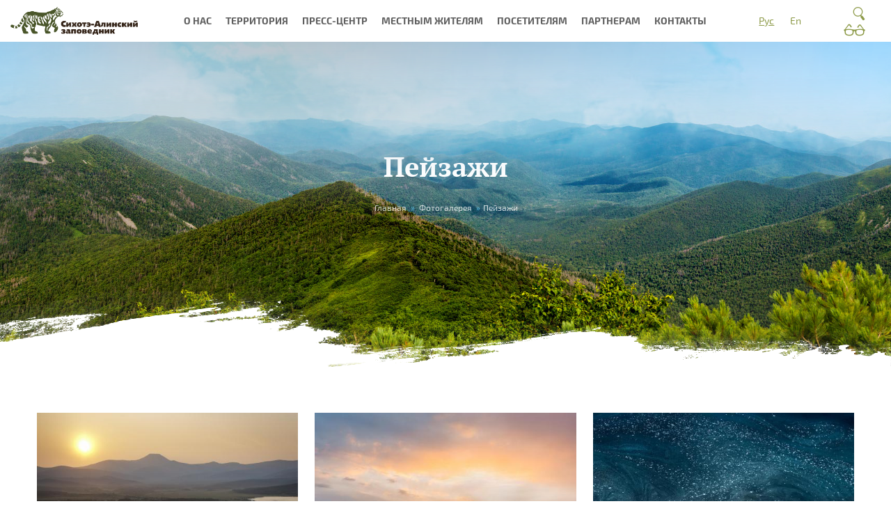

--- FILE ---
content_type: text/html; charset=utf-8
request_url: https://sikhote-alin.ru/node/19615
body_size: 14379
content:
<!DOCTYPE html>
<html lang="ru" dir="ltr"
  xmlns:og="http://ogp.me/ns#"
  xmlns:article="http://ogp.me/ns/article#"
  xmlns:book="http://ogp.me/ns/book#"
  xmlns:profile="http://ogp.me/ns/profile#"
  xmlns:video="http://ogp.me/ns/video#"
  xmlns:product="http://ogp.me/ns/product#"
  xmlns:content="http://purl.org/rss/1.0/modules/content/"
  xmlns:dc="http://purl.org/dc/terms/"
  xmlns:foaf="http://xmlns.com/foaf/0.1/"
  xmlns:rdfs="http://www.w3.org/2000/01/rdf-schema#"
  xmlns:sioc="http://rdfs.org/sioc/ns#"
  xmlns:sioct="http://rdfs.org/sioc/types#"
  xmlns:skos="http://www.w3.org/2004/02/skos/core#"
  xmlns:xsd="http://www.w3.org/2001/XMLSchema#">
<head profile="http://www.w3.org/1999/xhtml/vocab">
	<title>Сихотэ-Алинский государственный природный заповедник - Пейзажи</title>
	<!--[if IE]><![endif]-->
<meta http-equiv="Content-Type" content="text/html; charset=utf-8" />
<meta name="MobileOptimized" content="width" />
<meta name="HandheldFriendly" content="true" />
<meta name="viewport" content="width=device-width, initial-scale=1.0, maximum-scale=1.0, user-scalable=no" />
<link rel="shortcut icon" href="https://sikhote-alin.ru/sites/default/files/favicon_0.ico" type="image/vnd.microsoft.icon" />
<meta name="generator" content="Drupal 7 (https://www.drupal.org)" />
<link rel="canonical" href="https://sikhote-alin.ru/node/19615" />
<link rel="shortlink" href="https://sikhote-alin.ru/node/19615" />
<meta property="og:url" content="https://sikhote-alin.ru/node/19615" />
<meta property="og:title" content="Пейзажи" />
<meta property="og:image" content="https://sikhote-alin.ru/sites/default/files/%D0%A2%D0%B0%D0%B1%D0%B0%D0%BB%D1%8B%D0%BA%D0%B8%D0%BD%20%D0%9A%D0%B5%D0%BA%D1%83%D1%80%20%D0%92%D0%BE%D1%80%D0%BE%D1%82%D0%B0%20%2821%29.jpg" />
	<meta name="theme-color" content="#2a6439" />
	<link type="text/css" rel="stylesheet" href="/sites/default/files/advagg_css/css__180BoKsGevz9mLkKRiJmPW27ewYBeaaaWw4m17Omv2c__9ZQ-wbG9tdAhJkjI_qGdmmD2J4I3gZI92H9N2nGSmSc__ItRF9_MKJ3_O-JDMibeA6ooYECh5mON9e9a8d7xPEVw.css" media="all" />
<link type="text/css" rel="stylesheet" href="/sites/default/files/advagg_css/css__5L7CB537F4R_594fE8rrrJYZaWhta77nPT-TBefWSH8__tI2QlEGoGhe4-mOUbfPGh_-J5Dxz71jOUZnZNL-6cT8__ItRF9_MKJ3_O-JDMibeA6ooYECh5mON9e9a8d7xPEVw.css" media="all" />

<!--[if (lt IE 9)]>
<link type="text/css" rel="stylesheet" href="/themes/bootstrap_business/css/ie8.css?sqsp6t" media="all" />
<![endif]-->

    
  <!-- HTML5 element support for IE6-8 -->
  <!--[if lt IE 9]>
    <script src="//html5shiv.googlecode.com/svn/trunk/html5.js"></script>
  <![endif]-->
  <script type="text/javascript" src="/sites/default/files/advagg_js/js__GkSssXQnq6bcYKqtkzmw234g51YJlMgKcfaGkHIO3b4__5s5o123tcX_da-ThXVcRZpGxhQcZ50aUqamECc8tMWA__ItRF9_MKJ3_O-JDMibeA6ooYECh5mON9e9a8d7xPEVw.js"></script>
<script type="text/javascript" src="/sites/default/files/advagg_js/js__DnZrRanEyiOFnExkowHjtwY5xKd3jscanz0zrLiCRJE__yYOu8RFxC_RGzDkeoVH9587FxVEUffzeX1YeY5jFt5Y__ItRF9_MKJ3_O-JDMibeA6ooYECh5mON9e9a8d7xPEVw.js"></script>
<script type="text/javascript" src="/sites/default/files/advagg_js/js__mBgPdGclPg3ooetoRViYN_28GSumsshL_sUjLBNH6fE__NCE5BdN_PyPgMNAkpBJO3E178h2BpCT7ncXn2qBy-UE__ItRF9_MKJ3_O-JDMibeA6ooYECh5mON9e9a8d7xPEVw.js"></script>
<script type="text/javascript" src="/sites/default/files/advagg_js/js__D7OUIKypKJtdC_OF7TOfIlD9ECIbxTQ5nHYMZ63QITQ__5DDEsEduihcm8tyROCk5U6NlTqxugshfIRHwwl4A-ig__ItRF9_MKJ3_O-JDMibeA6ooYECh5mON9e9a8d7xPEVw.js"></script>
<script type="text/javascript">
<!--//--><![CDATA[//><!--
;jQuery(document).ready(function(o){o(window).scroll(function(){if(o(this).scrollTop()!=0){o('#toTop').fadeIn();o('.scroll-down').fadeOut()}
else{o('#toTop').fadeOut();o('.scroll-down').fadeIn()}});o('#toTop').click(function(){o('body,html').animate({scrollTop:0},800)})});
//--><!]]>
</script>
<script type="text/javascript" src="/sites/default/files/advagg_js/js__Rz1MuIJBvOMXJfWb888zHCYhUJK2bVK7gvEb7QWEaw0__RPsY1hioxjwSs996jVU2Hg758GDU9IiL6wlFATVxh3s__ItRF9_MKJ3_O-JDMibeA6ooYECh5mON9e9a8d7xPEVw.js"></script>
<script type="text/javascript">
<!--//--><![CDATA[//><!--
jQuery.extend(Drupal.settings, {"basePath":"\/","pathPrefix":"","ajaxPageState":{"theme":"bootstrap_business","theme_token":"X8alfG3ZYNc7cM8kphT-OobVUtxc-Tit90w_RuSOvMI","css":{"modules\/system\/system.base.css":1,"modules\/system\/system.menus.css":1,"modules\/system\/system.messages.css":1,"modules\/system\/system.theme.css":1,"modules\/comment\/comment.css":1,"sites\/all\/modules\/date\/date_api\/date.css":1,"sites\/all\/modules\/date\/date_popup\/themes\/datepicker.1.7.css":1,"modules\/field\/theme\/field.css":1,"modules\/node\/node.css":1,"modules\/poll\/poll.css":1,"modules\/search\/search.css":1,"modules\/user\/user.css":1,"sites\/all\/modules\/youtube\/css\/youtube.css":1,"sites\/all\/modules\/views\/css\/views.css":1,"sites\/all\/modules\/ckeditor\/css\/ckeditor.css":1,"sites\/all\/modules\/ctools\/css\/ctools.css":1,"sites\/all\/modules\/lightbox2\/css\/lightbox.css":1,"public:\/\/css\/menu_icons.css":1,"sites\/all\/libraries\/ResponsiveMultiLevelMenu\/css\/component.css":1,"modules\/locale\/locale.css":1,"sites\/all\/modules\/field_collection\/field_collection.theme.css":1,"sites\/all\/libraries\/superfish\/css\/superfish.css":1,"sites\/all\/libraries\/superfish\/css\/superfish-smallscreen.css":1,"themes\/bootstrap_business\/css\/mdb.min.css":1,"themes\/bootstrap_business\/css\/all.min.css":1,"themes\/bootstrap_business\/css\/style.css":1,"themes\/bootstrap_business\/color\/colors.css":1,"themes\/bootstrap_business\/css\/local.css":1,"themes\/bootstrap_business\/css\/personal.css":1,"sites\/all\/modules\/hide_pub_options\/css\/through-style.css":1,"sites\/all\/modules\/hide_pub_options\/css\/fonts.css":1,"sites\/all\/modules\/hide_pub_options\/css\/font-awesome.css":1,"sites\/all\/modules\/hide_pub_options\/css\/brands.min.css":1,"sites\/all\/modules\/hide_pub_options\/css\/visually\/bvi.css":1,"sites\/all\/modules\/hide_pub_options\/css\/visually\/bvi-custom.css":1,"sites\/all\/modules\/hide_pub_options\/slick\/slick.css":1,"sites\/all\/modules\/hide_pub_options\/slick\/slick-theme.css":1,"themes\/bootstrap_business\/css\/ie8.css":1},"js":{"sites\/all\/modules\/jquery_update\/replace\/jquery\/1.10\/jquery.min.js":1,"misc\/jquery-extend-3.4.0.js":1,"misc\/jquery-html-prefilter-3.5.0-backport.js":1,"misc\/jquery.once.js":1,"misc\/drupal.js":1,"sites\/all\/modules\/admin_menu\/admin_devel\/admin_devel.js":1,"sites\/all\/modules\/excel_data_exchange\/js\/excel_data_exchange.js":1,"public:\/\/languages\/ru_i8iL3FPieiX4L3gLa9v1mkWEJ-0U44qpauxRNhpFZYY.js":1,"sites\/all\/modules\/hide_pub_options\/js\/visually\/responsivevoice.min.js":1,"sites\/all\/modules\/hide_pub_options\/js\/visually\/bvi-init-panel.js":1,"sites\/all\/modules\/hide_pub_options\/js\/visually\/bvi.js":1,"sites\/all\/modules\/hide_pub_options\/js\/visually\/js.cookie.js":1,"sites\/all\/modules\/hide_pub_options\/slick\/slick.min.js":1,"sites\/all\/modules\/lightbox2\/js\/lightbox.js":1,"sites\/all\/modules\/responsive_menus\/styles\/ResponsiveMultiLevelMenu\/js\/responsive_menus_codrops_responsive_multi.js":1,"sites\/all\/libraries\/ResponsiveMultiLevelMenu\/js\/modernizr.custom.js":1,"sites\/all\/libraries\/ResponsiveMultiLevelMenu\/js\/jquery.dlmenu.js":1,"sites\/all\/libraries\/superfish\/sftouchscreen.js":1,"sites\/all\/libraries\/superfish\/sfsmallscreen.js":1,"sites\/all\/libraries\/superfish\/jquery.hoverIntent.minified.js":1,"sites\/all\/libraries\/superfish\/supposition.js":1,"sites\/all\/libraries\/superfish\/superfish.js":1,"sites\/all\/libraries\/superfish\/supersubs.js":1,"sites\/all\/modules\/superfish\/superfish.js":1,"themes\/bootstrap_business\/js\/bootstrap.bundle.min.js":1}},"jcarousel":{"ajaxPath":"\/jcarousel\/ajax\/views"},"lightbox2":{"rtl":"0","file_path":"\/(\\w\\w\/)public:\/","default_image":"\/sites\/all\/modules\/lightbox2\/images\/brokenimage.jpg","border_size":0,"font_color":"000","box_color":"fff","top_position":"","overlay_opacity":"0.8","overlay_color":"000","disable_close_click":1,"resize_sequence":0,"resize_speed":400,"fade_in_speed":400,"slide_down_speed":600,"use_alt_layout":0,"disable_resize":0,"disable_zoom":0,"force_show_nav":0,"show_caption":1,"loop_items":0,"node_link_text":"\u0421\u043c\u043e\u0442\u0440\u0435\u0442\u044c \u043f\u043e\u0434\u0440\u043e\u0431\u043d\u043e\u0441\u0442\u0438 \u0438\u0437\u043e\u0431\u0440\u0430\u0436\u0435\u043d\u0438\u044f","node_link_target":0,"image_count":"\u0418\u0437\u043e\u0431\u0440\u0430\u0436\u0435\u043d\u0438\u0435 !current \u0438\u0437 !total","video_count":"\u0412\u0438\u0434\u0435\u043e !current \u0438\u0437 !total","page_count":"\u0421\u0442\u0440\u0430\u043d\u0438\u0446\u0430 !current \u0438\u0437 !total","lite_press_x_close":"\u043d\u0430\u0436\u043c\u0438\u0442\u0435 \u003Ca href=\u0022#\u0022 onclick=\u0022hideLightbox(); return FALSE;\u0022\u003E\u003Ckbd\u003Ex\u003C\/kbd\u003E\u003C\/a\u003E \u0447\u0442\u043e\u0431\u044b \u0437\u0430\u043a\u0440\u044b\u0442\u044c","download_link_text":"","enable_login":false,"enable_contact":false,"keys_close":"c x 27","keys_previous":"p 37","keys_next":"n 39","keys_zoom":"z","keys_play_pause":"32","display_image_size":"original","image_node_sizes":"()","trigger_lightbox_classes":"","trigger_lightbox_group_classes":"","trigger_slideshow_classes":"","trigger_lightframe_classes":"","trigger_lightframe_group_classes":"","custom_class_handler":0,"custom_trigger_classes":"","disable_for_gallery_lists":true,"disable_for_acidfree_gallery_lists":true,"enable_acidfree_videos":true,"slideshow_interval":5000,"slideshow_automatic_start":true,"slideshow_automatic_exit":true,"show_play_pause":true,"pause_on_next_click":false,"pause_on_previous_click":true,"loop_slides":false,"iframe_width":600,"iframe_height":400,"iframe_border":1,"enable_video":0,"useragent":"Mozilla\/5.0 (Macintosh; Intel Mac OS X 10_15_7) AppleWebKit\/537.36 (KHTML, like Gecko) Chrome\/131.0.0.0 Safari\/537.36; ClaudeBot\/1.0; +claudebot@anthropic.com)"},"better_exposed_filters":{"views":{"create_date":{"displays":{"block":{"filters":[]}}},"thumb_block":{"displays":{"block":{"filters":[]}}}}},"responsive_menus":[{"selectors":"#responsive-mob-menu","media_size":"1024","animation_in":"dl-animate-in-5","animation_out":"dl-animate-out-1","responsive_menus_style":"codrops_responsive_multi"}],"superfish":[{"id":"1","sf":{"delay":"100","animation":{"opacity":"show"},"speed":"fast"},"plugins":{"touchscreen":{"mode":"always_active"},"smallscreen":{"mode":"window_width","breakpoint":992,"breakpointUnit":"px","accordionButton":"0","expandText":"\u0420\u0430\u0437\u0432\u0435\u0440\u043d\u0443\u0442\u044c","collapseText":"\u0421\u0432\u0435\u0440\u043d\u0443\u0442\u044c","title":"Main menu"},"supposition":true,"supersubs":true}},{"id":"4","sf":{"animation":{"opacity":"show","height":"show"},"speed":"fast","autoArrows":false,"dropShadows":false},"plugins":{"supposition":true,"supersubs":true}},{"id":"6","sf":{"animation":{"opacity":"show"},"speed":"fast","autoArrows":false,"dropShadows":false},"plugins":{"supposition":true,"supersubs":true}}]});
//--><!]]>
</script>
</head>
<body class="html not-front not-logged-in no-sidebars page-node page-node- page-node-19615 node-type-page i18n-ru" >
  <div id="skip-link">
    <a href="#main-content" class="element-invisible element-focusable">Перейти к основному содержанию</a>
  </div>
    











<div id="main-navigation" class="device-desc iOS-device clearfix">

	
		

	
	<div class="navigation_wrapper body_top2_wrapper">
		<div class="row mx-0 h-100">
		
			<div class="col-5 col-md-2 block-flex" id="top-logo">
				<a href="/">
										
													<img src="/img/logo-mob.png" />
												
									</a>
			</div>
			
			<div class="col-2 col-md-8 h-100" id="top-main-menu">
									<nav role="navigation" class="h-100">
						<div id="block-superfish-1" class="block block-superfish clearfix">

    
  <div class="content">
    <ul  id="superfish-1" class="menu sf-menu sf-main-menu sf-horizontal sf-style-none sf-total-items-8 sf-parent-items-6 sf-single-items-2"><li id="menu-2115-1" class="first odd sf-item-1 sf-depth-1 item-menu-2115 sf-no-children"><a href="/" title="" class="sf-depth-1">Главная</a></li><li id="menu-1643-1" class="middle even sf-item-2 sf-depth-1 item-menu-1643 sf-total-children-6 sf-parent-children-0 sf-single-children-6 menuparent"><span title="" class="menu_icon menu-1643 sf-depth-1 menuparent nolink">О нас</span><ul class="sf-megamenu"><li class="sf-megamenu-wrapper middle even sf-item-2 sf-depth-1 item-menu-1643 sf-total-children-6 sf-parent-children-0 sf-single-children-6 menuparent"><ol><li id="menu-2180-1" class="first odd sf-item-1 sf-depth-2 item-menu-2180 sf-no-children"><a href="/about/russian-%20protected-areas" title="Информация о заповедной системе в целом, карта всех ООПТ" class="sf-depth-2 sf-depth-2 sf-depth-2">Заповедная система России</a></li><li id="menu-2170-1" class="middle even sf-item-2 sf-depth-2 item-menu-2170 sf-no-children"><a href="/about/history" class="sf-depth-2 sf-depth-2 sf-depth-2">История создания</a></li><li id="menu-2182-1" class="middle odd sf-item-3 sf-depth-2 item-menu-2182 sf-no-children"><a href="/about/about-us" class="sf-depth-2 sf-depth-2 sf-depth-2">Миссия и общая информация</a></li><li id="menu-2178-1" class="middle even sf-item-4 sf-depth-2 item-menu-2178 sf-no-children"><a href="/about/tasks" class="sf-depth-2">Деятельность</a></li><li id="menu-2146-1" class="middle odd sf-item-5 sf-depth-2 item-menu-2146 sf-no-children"><a href="/about/vacancies" class="sf-depth-2 sf-depth-2 sf-depth-2">Вакансии</a></li><li id="menu-2172-1" class="last even sf-item-6 sf-depth-2 item-menu-2172 sf-no-children"><a href="/about/documents" class="sf-depth-2 sf-depth-2 sf-depth-2">Документы</a></li></ol></li></ul></li><li id="menu-1896-1" class="middle odd sf-item-3 sf-depth-1 item-menu-1896 sf-total-children-4 sf-parent-children-0 sf-single-children-4 menuparent"><span title="" class="menu_icon menu-1896 sf-depth-1 menuparent nolink">Территория</span><ul class="sf-megamenu"><li class="sf-megamenu-wrapper middle odd sf-item-3 sf-depth-1 item-menu-1896 sf-total-children-4 sf-parent-children-0 sf-single-children-4 menuparent"><ol><li id="menu-2214-1" class="first odd sf-item-1 sf-depth-2 item-menu-2214 sf-no-children"><a href="/about_reserve" class="sf-depth-2 sf-depth-2 sf-depth-2">О заповеднике</a></li><li id="menu-2179-1" class="middle even sf-item-2 sf-depth-2 item-menu-2179 sf-no-children"><a href="/territory/nature" class="sf-depth-2">Природа</a></li><li id="menu-2152-1" class="middle odd sf-item-3 sf-depth-2 item-menu-2152 sf-no-children"><a href="/territory/cultural-heritage" class="sf-depth-2 sf-depth-2 sf-depth-2">Культурное наследие</a></li><li id="menu-1881-1" class="last even sf-item-4 sf-depth-2 item-menu-1881 sf-no-children"><a href="/#map-block" title="" class="sf-depth-2">Интерактивная карта</a></li></ol></li></ul></li><li id="menu-1828-1" class="middle even sf-item-4 sf-depth-1 item-menu-1828 sf-total-children-6 sf-parent-children-0 sf-single-children-6 menuparent"><span title="" class="menu_icon menu-1828 sf-depth-1 menuparent nolink">Пресс-центр</span><ul class="sf-megamenu"><li class="sf-megamenu-wrapper middle even sf-item-4 sf-depth-1 item-menu-1828 sf-total-children-6 sf-parent-children-0 sf-single-children-6 menuparent"><ol><li id="menu-2242-1" class="first odd sf-item-1 sf-depth-2 item-menu-2242 sf-no-children"><a href="/news" class="sf-depth-2">Новости</a></li><li id="menu-2107-1" class="middle even sf-item-2 sf-depth-2 item-menu-2107 sf-no-children"><a href="/press-center/photos" class="sf-depth-2">Фотогалерея</a></li><li id="menu-2189-1" class="middle odd sf-item-3 sf-depth-2 item-menu-2189 sf-no-children"><a href="/library" class="sf-depth-2">Библиотека</a></li><li id="menu-2215-1" class="middle even sf-item-4 sf-depth-2 item-menu-2215 sf-no-children"><a href="/newspaper" class="sf-depth-2 sf-depth-2 sf-depth-2">Периодическое издание</a></li><li id="menu-2186-1" class="middle odd sf-item-5 sf-depth-2 item-menu-2186 sf-no-children"><a href="/press-center/video" class="sf-depth-2">Видеогалерея</a></li><li id="menu-2235-1" class="last even sf-item-6 sf-depth-2 item-menu-2235 sf-no-children"><a href="/gallery-photocontest" class="sf-depth-2">Фотоконкурс</a></li></ol></li></ul></li><li id="menu-1870-1" class="middle odd sf-item-5 sf-depth-1 item-menu-1870 sf-total-children-3 sf-parent-children-0 sf-single-children-3 menuparent"><span title="" class="menu_icon menu-1870 sf-depth-1 menuparent nolink">Местным жителям</span><ul class="sf-megamenu"><li class="sf-megamenu-wrapper middle odd sf-item-5 sf-depth-1 item-menu-1870 sf-total-children-3 sf-parent-children-0 sf-single-children-3 menuparent"><ol><li id="menu-2144-1" class="first odd sf-item-1 sf-depth-2 item-menu-2144 sf-no-children"><a href="/for-natives/waste-treatment" class="sf-depth-2 sf-depth-2 sf-depth-2">Обращение с отходами</a></li><li id="menu-2239-1" class="middle even sf-item-2 sf-depth-2 item-menu-2239 sf-no-children"><a href="/for-natives/cooperation" class="sf-depth-2">Сотрудничество</a></li><li id="menu-2194-1" class="last odd sf-item-3 sf-depth-2 item-menu-2194 sf-no-children"><a href="/for-natives/areas" class="sf-depth-2 sf-depth-2 sf-depth-2">Территориальное зонирование</a></li></ol></li></ul></li><li id="menu-1773-1" class="middle even sf-item-6 sf-depth-1 item-menu-1773 sf-total-children-9 sf-parent-children-0 sf-single-children-9 menuparent"><span title="" class="menu_icon menu-1773 sf-depth-1 menuparent nolink">Посетителям</span><ul class="sf-megamenu"><li class="sf-megamenu-wrapper middle even sf-item-6 sf-depth-1 item-menu-1773 sf-total-children-9 sf-parent-children-0 sf-single-children-9 menuparent"><ol><li id="menu-2173-1" class="first odd sf-item-1 sf-depth-2 item-menu-2173 sf-no-children"><a href="/visitors/directions" class="sf-depth-2 sf-depth-2 sf-depth-2">Как добраться</a></li><li id="menu-2227-1" class="middle even sf-item-2 sf-depth-2 item-menu-2227 sf-no-children"><a href="/taxonomy/term/845" class="sf-depth-2">Где остановиться</a></li><li id="menu-2183-1" class="middle odd sf-item-3 sf-depth-2 item-menu-2183 sf-no-children"><a href="/visitors/visiting-rules" class="sf-depth-2 sf-depth-2 sf-depth-2">Правила посещения</a></li><li id="menu-2169-1" class="middle even sf-item-4 sf-depth-2 item-menu-2169 sf-no-children"><a href="/visitors/permission-to-visit" class="sf-depth-2 sf-depth-2 sf-depth-2">Получить разрешение</a></li><li id="menu-2078-1" class="middle odd sf-item-5 sf-depth-2 item-menu-2078 sf-no-children"><a href="/visitors/tours-and-excursions" class="sf-depth-2">Туры и экскурсии</a></li><li id="menu-2238-1" class="middle even sf-item-6 sf-depth-2 item-menu-2238 sf-no-children"><a href="/taxonomy/term/853" class="sf-depth-2">Мастер-классы</a></li><li id="menu-2213-1" class="middle odd sf-item-7 sf-depth-2 item-menu-2213 sf-no-children"><a href="/visitors/price" class="sf-depth-2 sf-depth-2 sf-depth-2">Стоимость услуг</a></li><li id="menu-2191-1" class="middle even sf-item-8 sf-depth-2 item-menu-2191 sf-no-children"><a href="/visitors/FAQ" class="sf-depth-2 sf-depth-2 sf-depth-2">Справочник туриста</a></li><li id="menu-2226-1" class="last odd sf-item-9 sf-depth-2 item-menu-2226 sf-no-children"><a href="/10-prichin-posetit-Sikhote-Alin" class="sf-depth-2 sf-depth-2 sf-depth-2">10 причин посетить Сихотэ-Алинь</a></li></ol></li></ul></li><li id="menu-2190-1" class="middle odd sf-item-7 sf-depth-1 item-menu-2190 sf-total-children-2 sf-parent-children-0 sf-single-children-2 menuparent"><span title="" class="sf-depth-1 menuparent nolink">Партнерам</span><ul class="sf-megamenu"><li class="sf-megamenu-wrapper middle odd sf-item-7 sf-depth-1 item-menu-2190 sf-total-children-2 sf-parent-children-0 sf-single-children-2 menuparent"><ol><li id="menu-2193-1" class="first odd sf-item-1 sf-depth-2 item-menu-2193 sf-no-children"><a href="/partners/volunteerism" class="sf-depth-2 sf-depth-2 sf-depth-2">Волонтерство</a></li><li id="menu-2218-1" class="last even sf-item-2 sf-depth-2 item-menu-2218 sf-no-children"><a href="/scientific-cooperation" class="sf-depth-2 sf-depth-2 sf-depth-2">Научное сотрудничество</a></li></ol></li></ul></li><li id="menu-2127-1" class="last even sf-item-8 sf-depth-1 item-menu-2127 sf-no-children"><a href="/contacts" class="sf-depth-1 sf-depth-1 sf-depth-1">Контакты</a></li></ul>  </div>
</div>
				
					</nav>
							</div>
			
						
			
					
				
				<div class="col-5 col-md-2 row">

					<div class="col-md-6 px-0 block-flex" id="top-lang">
						<div class="lang-block links-block text-end w-100">
							<div id="block-locale-language-content" class="block block-locale clearfix">

    
  <div class="content">
    <ul class="language-switcher-locale-session"><li class="ru first active"><a href="/node/19615" class="language-link session-active active" xml:lang="ru">Рус</a></li>
<li class="en last active"><a href="/node/19615?language=en" class="language-link active" xml:lang="en">En</a></li>
</ul>  </div>
</div>
						</div>
					</div>

					<div class="col-md-6 px-0 block-flex" id="links-more">
						<div class="links-block text-end w-100">
															<a href="/search"><img src="/img/search-head-c.png" /></a>
								<a id="bvi-init" href="#"><img src="/img/glass.png" /></a>
													</div>
					</div>
					
				</div>
			
						
		</div>
	</div>
	
</div>


<div id="banner" class="clearfix d-flex flex-wrap align-items-center">

	
		<div class="col-lg-10 mx-auto">
		
				
				
				
					
			
				<div class="title-block">
				
											<div class="node-pre-title"></div>
						<h1 class="page-title">Пейзажи</h1>
										
					 
						<div id="breadcrumb" class="clearfix">
							<div id="breadcrumb-inside" class="clearfix">
								<h2 class="element-invisible">Вы здесь</h2><div class="breadcrumb"><span class="inline odd first"><a href="/">Главная</a></span> <span class="delimiter">»</span> <span class="inline even"><a href="https://sikhote-alin.ru/press-center/photos">Фотогалерея</a></span> <span class="delimiter">»</span> <span class="inline odd last">Пейзажи</span></div>							</div>
						</div>
										
				</div>

			
		</div>
		
		

		
	<div class="header-bottom"></div>
	
</div>



<div id="page" class="clearfix">
    
    	
	
		
	
	<div id="main-content" class="page-block">
	
        <div class="col-lg-11 col-xxl-10 mx-auto carusel-block">
        
                        
            <div class="row">
			
				
					
										
					<section class="col-md-12">

						<div id="main" class="clearfix">
						
							
							
							<div id="content-wrapper">

								
								
																	<div class="tabs">
																			</div>
								
								
								  <div class="region region-content">
    <div id="block-system-main" class="block block-system clearfix">

    
  <div class="content">
    

<article id="node-19615" class="node node-page clearfix" about="/node/19615" typeof="foaf:Document">

    <header>
            <span property="dc:title" content="Пейзажи" class="rdf-meta element-hidden"></span><span property="sioc:num_replies" content="0" datatype="xsd:integer" class="rdf-meta element-hidden"></span>
      </header>
  

    
	
	<div class="field-collection-container clearfix"><div class="field field-name-field-body-big field-type-field-collection field-label-hidden"><div class="field-items"><div class="field-item even"><div class="field-collection-view clearfix view-mode-full field-collection-view-final"><div class="entity entity-field-collection-item field-collection-item-field-body-big clearfix" about="/field-collection/field-body-big/952" typeof="">


	<div class="content item-">
	
			
		
			
  
				
			

<div class="field field-name-field-gallery field-type-image field-label-hidden gallery-type-0 field-name-field-object-gallery">

	
	
		<div class="row count-21">
			
							 				 
					  <div class="field-item views-row col-md-6 col-adaptive even">
						<div class="bg-image hover-zoom">
							<a href="https://sikhote-alin.ru/sites/default/files/page-gallery/%D0%A3%D1%80%D0%BE%D1%87%D0%B8%D1%89%D0%B5%20%D0%93%D0%BE%D0%BB%D1%83%D0%B1%D0%B8%D1%87%D0%BD%D0%BE%D0%B5.%20%D0%95%D0%B2%D0%B3%D0%B5%D0%BD%D0%B8%D0%B9%20%D0%A2%D0%B0%D0%B1%D0%B0%D0%BB%D1%8B%D0%BA%D0%B8%D0%BD.jpg" rel="lightbox[field_image_group][&lt;p class=&quot;lightbox-field-name&quot;&gt; Урочище Голубичное. Автор - Евгений Табалыкин&lt;/p&gt;]" title=" Урочище Голубичное. Автор - Евгений Табалыкин"><img typeof="foaf:Image" src="https://sikhote-alin.ru/sites/default/files/styles/500x420_cut/public/page-gallery/%D0%A3%D1%80%D0%BE%D1%87%D0%B8%D1%89%D0%B5%20%D0%93%D0%BE%D0%BB%D1%83%D0%B1%D0%B8%D1%87%D0%BD%D0%BE%D0%B5.%20%D0%95%D0%B2%D0%B3%D0%B5%D0%BD%D0%B8%D0%B9%20%D0%A2%D0%B0%D0%B1%D0%B0%D0%BB%D1%8B%D0%BA%D0%B8%D0%BD.jpg?itok=BEYk89T_" width="500" height="420" alt="" title=" Урочище Голубичное. Автор - Евгений Табалыкин" /></a>						</div>
					  </div>
					  
											 				 
					  <div class="field-item views-row col-md-6 col-adaptive odd">
						<div class="bg-image hover-zoom">
							<a href="https://sikhote-alin.ru/sites/default/files/page-gallery/%D0%A2%D0%B0%D0%B1%D0%B0%D0%BB%D1%8B%D0%BA%D0%B8%D0%BD%20%D0%A3%D1%80%D0%BE%D1%87%D0%B8%D1%89%D0%B5%20%D0%90%D0%B1%D1%80%D0%B5%D0%BA%20%2868%29.jpg" rel="lightbox[field_image_group][&lt;p class=&quot;lightbox-field-name&quot;&gt;Урочище Абрек. Автор - Евгений Табалыкин &lt;/p&gt;]" title="Урочище Абрек. Автор - Евгений Табалыкин "><img typeof="foaf:Image" src="https://sikhote-alin.ru/sites/default/files/styles/500x420_cut/public/page-gallery/%D0%A2%D0%B0%D0%B1%D0%B0%D0%BB%D1%8B%D0%BA%D0%B8%D0%BD%20%D0%A3%D1%80%D0%BE%D1%87%D0%B8%D1%89%D0%B5%20%D0%90%D0%B1%D1%80%D0%B5%D0%BA%20%2868%29.jpg?itok=i4Qh-Cvy" width="500" height="420" alt="" title="Урочище Абрек. Автор - Евгений Табалыкин " /></a>						</div>
					  </div>
					  
											 				 
					  <div class="field-item views-row col-md-6 col-adaptive even">
						<div class="bg-image hover-zoom">
							<a href="https://sikhote-alin.ru/sites/default/files/page-gallery/%D0%A2%D0%B0%D0%B1%D0%B0%D0%BB%D1%8B%D0%BA%D0%B8%D0%BD%20%D0%A3%D1%80%D0%BE%D1%87%D0%B8%D1%89%D0%B5%20%D0%90%D0%B1%D1%80%D0%B5%D0%BA%20%2869%29.jpg" rel="lightbox[field_image_group][&lt;p class=&quot;lightbox-field-name&quot;&gt;Урочище Абрек. Автор - Евгений Табалыкин &lt;/p&gt;]" title="Урочище Абрек. Автор - Евгений Табалыкин "><img typeof="foaf:Image" src="https://sikhote-alin.ru/sites/default/files/styles/500x420_cut/public/page-gallery/%D0%A2%D0%B0%D0%B1%D0%B0%D0%BB%D1%8B%D0%BA%D0%B8%D0%BD%20%D0%A3%D1%80%D0%BE%D1%87%D0%B8%D1%89%D0%B5%20%D0%90%D0%B1%D1%80%D0%B5%D0%BA%20%2869%29.jpg?itok=3OHLQDDm" width="500" height="420" alt="" title="Урочище Абрек. Автор - Евгений Табалыкин " /></a>						</div>
					  </div>
					  
											 				 
					  <div class="field-item views-row col-md-6 col-adaptive odd">
						<div class="bg-image hover-zoom">
							<a href="https://sikhote-alin.ru/sites/default/files/page-gallery/%D0%A2%D0%B0%D0%B1%D0%B0%D0%BB%D1%8B%D0%BA%D0%B8%D0%BD%20%D0%A3%D1%80%D0%BE%D1%87%D0%B8%D1%89%D0%B5%20%D0%93%D0%BE%D0%BB%D1%83%D0%B1%D0%B8%D1%87%D0%BD%D0%BE%D0%B5%20%2846%29.jpg" rel="lightbox[field_image_group][&lt;p class=&quot;lightbox-field-name&quot;&gt;Урочище Голубичное. Автор - Евгений Табалыкин &lt;/p&gt;]" title="Урочище Голубичное. Автор - Евгений Табалыкин "><img typeof="foaf:Image" src="https://sikhote-alin.ru/sites/default/files/styles/500x420_cut/public/page-gallery/%D0%A2%D0%B0%D0%B1%D0%B0%D0%BB%D1%8B%D0%BA%D0%B8%D0%BD%20%D0%A3%D1%80%D0%BE%D1%87%D0%B8%D1%89%D0%B5%20%D0%93%D0%BE%D0%BB%D1%83%D0%B1%D0%B8%D1%87%D0%BD%D0%BE%D0%B5%20%2846%29.jpg?itok=yYLzGPQF" width="500" height="420" alt="" title="Урочище Голубичное. Автор - Евгений Табалыкин " /></a>						</div>
					  </div>
					  
											 				 
					  <div class="field-item views-row col-md-6 col-adaptive even">
						<div class="bg-image hover-zoom">
							<a href="https://sikhote-alin.ru/sites/default/files/page-gallery/%D0%A2%D0%B0%D0%B1%D0%B0%D0%BB%D1%8B%D0%BA%D0%B8%D0%BD%20%D0%A3%D1%81%D1%82%D1%8C%20%D0%A8%D0%B0%D0%BD%D0%B4%D1%83%D0%B9%20%2851%29.jpg" rel="lightbox[field_image_group][&lt;p class=&quot;lightbox-field-name&quot;&gt;Усть-Шандуй. Автор - Евгений Табалыкин &lt;/p&gt;]" title="Усть-Шандуй. Автор - Евгений Табалыкин "><img typeof="foaf:Image" src="https://sikhote-alin.ru/sites/default/files/styles/500x420_cut/public/page-gallery/%D0%A2%D0%B0%D0%B1%D0%B0%D0%BB%D1%8B%D0%BA%D0%B8%D0%BD%20%D0%A3%D1%81%D1%82%D1%8C%20%D0%A8%D0%B0%D0%BD%D0%B4%D1%83%D0%B9%20%2851%29.jpg?itok=Hwcrd7b3" width="500" height="420" alt="" title="Усть-Шандуй. Автор - Евгений Табалыкин " /></a>						</div>
					  </div>
					  
											 				 
					  <div class="field-item views-row col-md-6 col-adaptive odd">
						<div class="bg-image hover-zoom">
							<a href="https://sikhote-alin.ru/sites/default/files/page-gallery/%D0%A2%D0%B0%D0%B1%D0%B0%D0%BB%D1%8B%D0%BA%D0%B8%D0%BD%20%D0%9C%D1%8B%D1%81%20%D0%A1%D0%B5%D0%B2%D0%B5%D1%80%D0%BD%D1%8B%D0%B9%20%2813%29.jpg" rel="lightbox[field_image_group][&lt;p class=&quot;lightbox-field-name&quot;&gt;Мыс Северный. Автор - Евгений Табалыкин &lt;/p&gt;]" title="Мыс Северный. Автор - Евгений Табалыкин "><img typeof="foaf:Image" src="https://sikhote-alin.ru/sites/default/files/styles/500x420_cut/public/page-gallery/%D0%A2%D0%B0%D0%B1%D0%B0%D0%BB%D1%8B%D0%BA%D0%B8%D0%BD%20%D0%9C%D1%8B%D1%81%20%D0%A1%D0%B5%D0%B2%D0%B5%D1%80%D0%BD%D1%8B%D0%B9%20%2813%29.jpg?itok=R-2jii2F" width="500" height="420" alt="" title="Мыс Северный. Автор - Евгений Табалыкин " /></a>						</div>
					  </div>
					  
											 				 
					  <div class="field-item views-row col-md-6 col-adaptive even">
						<div class="bg-image hover-zoom">
							<a href="https://sikhote-alin.ru/sites/default/files/page-gallery/%D0%A2%D0%B0%D0%B1%D0%B0%D0%BB%D1%8B%D0%BA%D0%B8%D0%BD%20%D0%9C%D1%8B%D1%81%20%D0%A1%D0%B5%D0%B2%D0%B5%D1%80%D0%BD%D1%8B%D0%B9%20%2817%29.jpg" rel="lightbox[field_image_group][&lt;p class=&quot;lightbox-field-name&quot;&gt;Мыс Северный. Автор - Евгений Табалыкин &lt;/p&gt;]" title="Мыс Северный. Автор - Евгений Табалыкин "><img typeof="foaf:Image" src="https://sikhote-alin.ru/sites/default/files/styles/500x420_cut/public/page-gallery/%D0%A2%D0%B0%D0%B1%D0%B0%D0%BB%D1%8B%D0%BA%D0%B8%D0%BD%20%D0%9C%D1%8B%D1%81%20%D0%A1%D0%B5%D0%B2%D0%B5%D1%80%D0%BD%D1%8B%D0%B9%20%2817%29.jpg?itok=3pBDm3AA" width="500" height="420" alt="" title="Мыс Северный. Автор - Евгений Табалыкин " /></a>						</div>
					  </div>
					  
											 				 
					  <div class="field-item views-row col-md-6 col-adaptive odd">
						<div class="bg-image hover-zoom">
							<a href="https://sikhote-alin.ru/sites/default/files/page-gallery/%D0%A2%D0%B0%D0%B1%D0%B0%D0%BB%D1%8B%D0%BA%D0%B8%D0%BD%20%D0%9F%D0%BE%20%D0%B4%D0%BE%D1%80%D0%BE%D0%B3%D0%B5%20%D0%BD%D0%B0%20%D0%93%D0%BB%D1%83%D1%85%D0%BE%D0%BC%D0%B0%D0%BD%D0%BA%D1%83%20%2858%29.jpg" rel="lightbox[field_image_group][&lt;p class=&quot;lightbox-field-name&quot;&gt;По дороге на Глухоманку. Автор - Евгений Табалыкин &lt;/p&gt;]" title="По дороге на Глухоманку. Автор - Евгений Табалыкин "><img typeof="foaf:Image" src="https://sikhote-alin.ru/sites/default/files/styles/500x420_cut/public/page-gallery/%D0%A2%D0%B0%D0%B1%D0%B0%D0%BB%D1%8B%D0%BA%D0%B8%D0%BD%20%D0%9F%D0%BE%20%D0%B4%D0%BE%D1%80%D0%BE%D0%B3%D0%B5%20%D0%BD%D0%B0%20%D0%93%D0%BB%D1%83%D1%85%D0%BE%D0%BC%D0%B0%D0%BD%D0%BA%D1%83%20%2858%29.jpg?itok=UEBz5fTi" width="500" height="420" alt="" title="По дороге на Глухоманку. Автор - Евгений Табалыкин " /></a>						</div>
					  </div>
					  
											 				 
					  <div class="field-item views-row col-md-6 col-adaptive even">
						<div class="bg-image hover-zoom">
							<a href="https://sikhote-alin.ru/sites/default/files/page-gallery/%D0%A2%D0%B0%D0%B1%D0%B0%D0%BB%D1%8B%D0%BA%D0%B8%D0%BD%20%D0%A0%D0%B0%D0%B9%D0%BE%D0%BD%20%D0%B8%D0%B7%D0%B1%D1%8B%20%D0%A2%D0%B5%D1%80%D0%B5%D0%BC%D0%BE%D0%BA%20%2857%29.jpg" rel="lightbox[field_image_group][&lt;p class=&quot;lightbox-field-name&quot;&gt;Автор - Евгений Табалыкин &lt;/p&gt;]" title="Автор - Евгений Табалыкин "><img typeof="foaf:Image" src="https://sikhote-alin.ru/sites/default/files/styles/500x420_cut/public/page-gallery/%D0%A2%D0%B0%D0%B1%D0%B0%D0%BB%D1%8B%D0%BA%D0%B8%D0%BD%20%D0%A0%D0%B0%D0%B9%D0%BE%D0%BD%20%D0%B8%D0%B7%D0%B1%D1%8B%20%D0%A2%D0%B5%D1%80%D0%B5%D0%BC%D0%BE%D0%BA%20%2857%29.jpg?itok=FDFKA49L" width="500" height="420" alt="" title="Автор - Евгений Табалыкин " /></a>						</div>
					  </div>
					  
											 				 
					  <div class="field-item views-row col-md-6 col-adaptive odd">
						<div class="bg-image hover-zoom">
							<a href="https://sikhote-alin.ru/sites/default/files/page-gallery/%D0%A2%D0%B0%D0%B1%D0%B0%D0%BB%D1%8B%D0%BA%D0%B8%D0%BD%20%D0%A0%D0%B0%D0%B9%D0%BE%D0%BD%20%D0%B8%D0%B7%D0%B1%D1%8B%20%D0%A3%D1%81%D1%82%D1%8C%20%D0%BF%D1%80%D0%BE%D1%85%D0%BE%D0%B4%D0%BD%D0%BE%D0%B9%20%2864%29.jpg" rel="lightbox[field_image_group][&lt;p class=&quot;lightbox-field-name&quot;&gt;Цветение рододендрона сихотинского. Автор - Евгений Табалыкин &lt;/p&gt;]" title="Цветение рододендрона сихотинского. Автор - Евгений Табалыкин "><img typeof="foaf:Image" src="https://sikhote-alin.ru/sites/default/files/styles/500x420_cut/public/page-gallery/%D0%A2%D0%B0%D0%B1%D0%B0%D0%BB%D1%8B%D0%BA%D0%B8%D0%BD%20%D0%A0%D0%B0%D0%B9%D0%BE%D0%BD%20%D0%B8%D0%B7%D0%B1%D1%8B%20%D0%A3%D1%81%D1%82%D1%8C%20%D0%BF%D1%80%D0%BE%D1%85%D0%BE%D0%B4%D0%BD%D0%BE%D0%B9%20%2864%29.jpg?itok=pPA-yDCr" width="500" height="420" alt="" title="Цветение рододендрона сихотинского. Автор - Евгений Табалыкин " /></a>						</div>
					  </div>
					  
											 				 
					  <div class="field-item views-row col-md-6 col-adaptive even">
						<div class="bg-image hover-zoom">
							<a href="https://sikhote-alin.ru/sites/default/files/page-gallery/%D0%A2%D0%B0%D0%B1%D0%B0%D0%BB%D1%8B%D0%BA%D0%B8%D0%BD%20%D0%A0%D0%B5%D0%BA%D0%B0%20%D0%9A%D0%BE%D0%BB%D1%83%D0%BC%D0%B1%D0%B5%20%2866%29.jpg" rel="lightbox[field_image_group][&lt;p class=&quot;lightbox-field-name&quot;&gt;Район Колумбэ. Автор - Евгений Табалыкин &lt;/p&gt;]" title="Район Колумбэ. Автор - Евгений Табалыкин "><img typeof="foaf:Image" src="https://sikhote-alin.ru/sites/default/files/styles/500x420_cut/public/page-gallery/%D0%A2%D0%B0%D0%B1%D0%B0%D0%BB%D1%8B%D0%BA%D0%B8%D0%BD%20%D0%A0%D0%B5%D0%BA%D0%B0%20%D0%9A%D0%BE%D0%BB%D1%83%D0%BC%D0%B1%D0%B5%20%2866%29.jpg?itok=n8yHRF5R" width="500" height="420" alt="" title="Район Колумбэ. Автор - Евгений Табалыкин " /></a>						</div>
					  </div>
					  
											 				 
					  <div class="field-item views-row col-md-6 col-adaptive odd">
						<div class="bg-image hover-zoom">
							<a href="https://sikhote-alin.ru/sites/default/files/page-gallery/%D0%A2%D0%B0%D0%B1%D0%B0%D0%BB%D1%8B%D0%BA%D0%B8%D0%BD%20%D0%A3%D1%80%D0%BE%D1%87%D0%B8%D1%89%D0%B5%20%D0%90%D0%B1%D1%80%D0%B5%D0%BA%20%2812%29.jpg" rel="lightbox[field_image_group][&lt;p class=&quot;lightbox-field-name&quot;&gt;Урочище Абрек. Автор - Евгений Табалыкин &lt;/p&gt;]" title="Урочище Абрек. Автор - Евгений Табалыкин "><img typeof="foaf:Image" src="https://sikhote-alin.ru/sites/default/files/styles/500x420_cut/public/page-gallery/%D0%A2%D0%B0%D0%B1%D0%B0%D0%BB%D1%8B%D0%BA%D0%B8%D0%BD%20%D0%A3%D1%80%D0%BE%D1%87%D0%B8%D1%89%D0%B5%20%D0%90%D0%B1%D1%80%D0%B5%D0%BA%20%2812%29.jpg?itok=saoGY7HM" width="500" height="420" alt="" title="Урочище Абрек. Автор - Евгений Табалыкин " /></a>						</div>
					  </div>
					  
											 				 
					  <div class="field-item views-row col-md-6 col-adaptive even">
						<div class="bg-image hover-zoom">
							<a href="https://sikhote-alin.ru/sites/default/files/page-gallery/%D0%A2%D0%B0%D0%B1%D0%B0%D0%BB%D1%8B%D0%BA%D0%B8%D0%BD%20%D0%A3%D1%80%D0%BE%D1%87%D0%B8%D1%89%D0%B5%20%D0%90%D0%B1%D1%80%D0%B5%D0%BA%20%2837%29.jpg" rel="lightbox[field_image_group][&lt;p class=&quot;lightbox-field-name&quot;&gt;Урочище Абрек. Автор - Евгений Табалыкин &lt;/p&gt;]" title="Урочище Абрек. Автор - Евгений Табалыкин "><img typeof="foaf:Image" src="https://sikhote-alin.ru/sites/default/files/styles/500x420_cut/public/page-gallery/%D0%A2%D0%B0%D0%B1%D0%B0%D0%BB%D1%8B%D0%BA%D0%B8%D0%BD%20%D0%A3%D1%80%D0%BE%D1%87%D0%B8%D1%89%D0%B5%20%D0%90%D0%B1%D1%80%D0%B5%D0%BA%20%2837%29.jpg?itok=-aGU0JGt" width="500" height="420" alt="" title="Урочище Абрек. Автор - Евгений Табалыкин " /></a>						</div>
					  </div>
					  
											 				 
					  <div class="field-item views-row col-md-6 col-adaptive odd">
						<div class="bg-image hover-zoom">
							<a href="https://sikhote-alin.ru/sites/default/files/page-gallery/%D0%A2%D0%B0%D0%B1%D0%B0%D0%BB%D1%8B%D0%BA%D0%B8%D0%BD%20%D0%91%D1%83%D1%85%D1%82%D0%B0%20%D0%93%D0%BE%D0%BB%D1%83%D0%B1%D0%B8%D1%87%D0%BD%D0%B0%D1%8F%20%282%29.jpg" rel="lightbox[field_image_group][&lt;p class=&quot;lightbox-field-name&quot;&gt;Бухта Голубичная. Автор - Евгений Табалыкин  &lt;/p&gt;]" title="Бухта Голубичная. Автор - Евгений Табалыкин  "><img typeof="foaf:Image" src="https://sikhote-alin.ru/sites/default/files/styles/500x420_cut/public/page-gallery/%D0%A2%D0%B0%D0%B1%D0%B0%D0%BB%D1%8B%D0%BA%D0%B8%D0%BD%20%D0%91%D1%83%D1%85%D1%82%D0%B0%20%D0%93%D0%BE%D0%BB%D1%83%D0%B1%D0%B8%D1%87%D0%BD%D0%B0%D1%8F%20%282%29.jpg?itok=OHJCRS9I" width="500" height="420" alt="" title="Бухта Голубичная. Автор - Евгений Табалыкин  " /></a>						</div>
					  </div>
					  
											 				 
					  <div class="field-item views-row col-md-6 col-adaptive even">
						<div class="bg-image hover-zoom">
							<a href="https://sikhote-alin.ru/sites/default/files/page-gallery/%D0%A2%D0%B0%D0%B1%D0%B0%D0%BB%D1%8B%D0%BA%D0%B8%D0%BD%20%D0%92%D0%B8%D0%B4%20%D1%81%20%D0%B3%D0%BE%D1%80%D1%8B%20%D0%9B%D1%8B%D1%81%D0%B0%D1%8F%20%2849%29.jpg" rel="lightbox[field_image_group][&lt;p class=&quot;lightbox-field-name&quot;&gt;Вид с горы Лысая. Автор - Евгений Табалыкин &lt;/p&gt;]" title="Вид с горы Лысая. Автор - Евгений Табалыкин "><img typeof="foaf:Image" src="https://sikhote-alin.ru/sites/default/files/styles/500x420_cut/public/page-gallery/%D0%A2%D0%B0%D0%B1%D0%B0%D0%BB%D1%8B%D0%BA%D0%B8%D0%BD%20%D0%92%D0%B8%D0%B4%20%D1%81%20%D0%B3%D0%BE%D1%80%D1%8B%20%D0%9B%D1%8B%D1%81%D0%B0%D1%8F%20%2849%29.jpg?itok=YYtq-2gr" width="500" height="420" alt="" title="Вид с горы Лысая. Автор - Евгений Табалыкин " /></a>						</div>
					  </div>
					  
											 				 
					  <div class="field-item views-row col-md-6 col-adaptive odd">
						<div class="bg-image hover-zoom">
							<a href="https://sikhote-alin.ru/sites/default/files/page-gallery/%D0%A2%D0%B0%D0%B1%D0%B0%D0%BB%D1%8B%D0%BA%D0%B8%D0%BD%20%D0%92%D0%B8%D0%B4%20%D1%81%20%D0%B3%D0%BE%D1%80%D1%8B%20%D0%9B%D1%8B%D1%81%D0%BE%D0%B9%20%2829%29.jpg" rel="lightbox[field_image_group][&lt;p class=&quot;lightbox-field-name&quot;&gt;Вид с горы Лысая. Автор - Евгений Табалыкин &lt;/p&gt;]" title="Вид с горы Лысая. Автор - Евгений Табалыкин "><img typeof="foaf:Image" src="https://sikhote-alin.ru/sites/default/files/styles/500x420_cut/public/page-gallery/%D0%A2%D0%B0%D0%B1%D0%B0%D0%BB%D1%8B%D0%BA%D0%B8%D0%BD%20%D0%92%D0%B8%D0%B4%20%D1%81%20%D0%B3%D0%BE%D1%80%D1%8B%20%D0%9B%D1%8B%D1%81%D0%BE%D0%B9%20%2829%29.jpg?itok=kHxyUttg" width="500" height="420" alt="" title="Вид с горы Лысая. Автор - Евгений Табалыкин " /></a>						</div>
					  </div>
					  
											 				 
					  <div class="field-item views-row col-md-6 col-adaptive even">
						<div class="bg-image hover-zoom">
							<a href="https://sikhote-alin.ru/sites/default/files/page-gallery/%D0%A2%D0%B0%D0%B1%D0%B0%D0%BB%D1%8B%D0%BA%D0%B8%D0%BD%20%D0%93%D0%BB%D1%83%D1%85%D0%BE%D0%BC%D0%B0%D0%BD%D0%BA%D0%B0%20%2861%29.jpg" rel="lightbox[field_image_group][&lt;p class=&quot;lightbox-field-name&quot;&gt;Гора Глухоманка. Автор - Евгений Табалыкин &lt;/p&gt;]" title="Гора Глухоманка. Автор - Евгений Табалыкин "><img typeof="foaf:Image" src="https://sikhote-alin.ru/sites/default/files/styles/500x420_cut/public/page-gallery/%D0%A2%D0%B0%D0%B1%D0%B0%D0%BB%D1%8B%D0%BA%D0%B8%D0%BD%20%D0%93%D0%BB%D1%83%D1%85%D0%BE%D0%BC%D0%B0%D0%BD%D0%BA%D0%B0%20%2861%29.jpg?itok=0VB7Bmeq" width="500" height="420" alt="" title="Гора Глухоманка. Автор - Евгений Табалыкин " /></a>						</div>
					  </div>
					  
											 				 
					  <div class="field-item views-row col-md-6 col-adaptive odd">
						<div class="bg-image hover-zoom">
							<a href="https://sikhote-alin.ru/sites/default/files/page-gallery/%D0%A2%D0%B0%D0%B1%D0%B0%D0%BB%D1%8B%D0%BA%D0%B8%D0%BD%20%D0%94%D1%83%D0%B1%D0%BD%D1%8F%D0%BA%20%D0%B2%20%D1%80%D0%B9%D0%BE%D0%BD%D0%B5%20%D0%9A%D0%B0%D0%BB%D0%B0%D0%BD%D1%87%D0%B8%20%289%29.jpg" rel="lightbox[field_image_group][&lt;p class=&quot;lightbox-field-name&quot;&gt;Дубняк. Автор - Евгений Табалыкин &lt;/p&gt;]" title="Дубняк. Автор - Евгений Табалыкин "><img typeof="foaf:Image" src="https://sikhote-alin.ru/sites/default/files/styles/500x420_cut/public/page-gallery/%D0%A2%D0%B0%D0%B1%D0%B0%D0%BB%D1%8B%D0%BA%D0%B8%D0%BD%20%D0%94%D1%83%D0%B1%D0%BD%D1%8F%D0%BA%20%D0%B2%20%D1%80%D0%B9%D0%BE%D0%BD%D0%B5%20%D0%9A%D0%B0%D0%BB%D0%B0%D0%BD%D1%87%D0%B8%20%289%29.jpg?itok=KG7Zyejo" width="500" height="420" alt="" title="Дубняк. Автор - Евгений Табалыкин " /></a>						</div>
					  </div>
					  
											 				 
					  <div class="field-item views-row col-md-6 col-adaptive even">
						<div class="bg-image hover-zoom">
							<a href="https://sikhote-alin.ru/sites/default/files/page-gallery/%D0%A2%D0%B0%D0%B1%D0%B0%D0%BB%D1%8B%D0%BA%D0%B8%D0%BD%20%D0%9A%D0%B5%D0%BA%D1%83%D1%80%20%D0%92%D0%BE%D1%80%D0%BE%D1%82%D0%B0%20%2821%29.jpg" rel="lightbox[field_image_group][&lt;p class=&quot;lightbox-field-name&quot;&gt;Кекур &quot;Ворота&quot;. Автор - Евгений Табалыкин &lt;/p&gt;]" title="Кекур &quot;Ворота&quot;. Автор - Евгений Табалыкин "><img typeof="foaf:Image" src="https://sikhote-alin.ru/sites/default/files/styles/500x420_cut/public/page-gallery/%D0%A2%D0%B0%D0%B1%D0%B0%D0%BB%D1%8B%D0%BA%D0%B8%D0%BD%20%D0%9A%D0%B5%D0%BA%D1%83%D1%80%20%D0%92%D0%BE%D1%80%D0%BE%D1%82%D0%B0%20%2821%29.jpg?itok=FpOto9PE" width="500" height="420" alt="" title="Кекур &quot;Ворота&quot;. Автор - Евгений Табалыкин " /></a>						</div>
					  </div>
					  
											 				 
					  <div class="field-item views-row col-md-6 col-adaptive odd">
						<div class="bg-image hover-zoom">
							<a href="https://sikhote-alin.ru/sites/default/files/page-gallery/%D0%A2%D0%B0%D0%B1%D0%B0%D0%BB%D1%8B%D0%BA%D0%B8%D0%BD%20%D0%9A%D0%BB%D1%8E%D1%87%20%D0%A1%D0%B5%D1%80%D0%B5%D0%B1%D1%80%D1%8F%D0%BD%D1%8B%D0%B9%20%2819%29.jpg" rel="lightbox[field_image_group][&lt;p class=&quot;lightbox-field-name&quot;&gt;Ключ Серебряный. Автор - Евгений Табалыкин &lt;/p&gt;]" title="Ключ Серебряный. Автор - Евгений Табалыкин "><img typeof="foaf:Image" src="https://sikhote-alin.ru/sites/default/files/styles/500x420_cut/public/page-gallery/%D0%A2%D0%B0%D0%B1%D0%B0%D0%BB%D1%8B%D0%BA%D0%B8%D0%BD%20%D0%9A%D0%BB%D1%8E%D1%87%20%D0%A1%D0%B5%D1%80%D0%B5%D0%B1%D1%80%D1%8F%D0%BD%D1%8B%D0%B9%20%2819%29.jpg?itok=ONS72_aP" width="500" height="420" alt="" title="Ключ Серебряный. Автор - Евгений Табалыкин " /></a>						</div>
					  </div>
					  
											 				 
					  <div class="field-item views-row col-md-6 col-adaptive even">
						<div class="bg-image hover-zoom">
							<a href="https://sikhote-alin.ru/sites/default/files/page-gallery/%D0%A2%D0%B0%D0%B1%D0%B0%D0%BB%D1%8B%D0%BA%D0%B8%D0%BD%20%D0%9A%D0%BB%D1%8E%D1%87%D1%8C%20%D0%A1%D1%83%D1%85%D0%BE%D0%B9%20%2873%29.jpg" rel="lightbox[field_image_group][&lt;p class=&quot;lightbox-field-name&quot;&gt;Ключ Сухой. Автор - Евгений Табалыкин &lt;/p&gt;]" title="Ключ Сухой. Автор - Евгений Табалыкин "><img typeof="foaf:Image" src="https://sikhote-alin.ru/sites/default/files/styles/500x420_cut/public/page-gallery/%D0%A2%D0%B0%D0%B1%D0%B0%D0%BB%D1%8B%D0%BA%D0%B8%D0%BD%20%D0%9A%D0%BB%D1%8E%D1%87%D1%8C%20%D0%A1%D1%83%D1%85%D0%BE%D0%B9%20%2873%29.jpg?itok=Szgru7bD" width="500" height="420" alt="" title="Ключ Сухой. Автор - Евгений Табалыкин " /></a>						</div>
					  </div>
					  
										
		</div>
		
			
	
</div>			
		
			
		
			</div>
  
</div>




</div></div></div></div></div>	  


    
     

    
  <script type="text/javascript">
		jQuery(document).ready(function() {
		  
			for (var k=0;k<jQuery(".field .lightbox-processed").size();k++) {
				
				console.log(k);
				
				var tit = jQuery(".field .lightbox-processed").eq(k).attr('title');  
				var more_data = jQuery(".field .lightbox-processed").eq(k).attr('more-data');
				if ((tit !== "") && (tit !== undefined )) {
					jQuery(".field .lightbox-processed").eq(k).addClass("bg-dark").addClass("card").addClass("text-white");
					jQuery(".field .lightbox-processed").eq(k).append('<div class="card-img-overlay">' + tit + '</div>');
				}
				if ((more_data !== "") && (more_data !== undefined )) {
					console.log(more_data);
					jQuery(".field .lightbox-processed").eq(k).after('<a target="_blank" title="Открыть панораму" class="mini-panorama-link-button rounded-button color-button" href="' + more_data + '">360</a>');
				}
		  }
		  


		});
	</script>

</article>  </div>
</div>
  </div>
								
							</div>

						</div>

					</section>

										
				        
            </div>

        </div>
				
    </div>
	
	
	
	


    	
</div>










<div class="footer-blocks">
	
		<div class="pre-footer"></div>

		<footer id="footer" class="clearfix">
			<div class="col-lg-11 col-xxl-10 mx-auto">
			
				<div id="footer-inside" class="clearfix">
					<div class="row">
					
													<div class="footer-first col-md-12 col-lg-3">
								<div class="footer-area pe-lg-5">
									<a id="footer-logo" href="/"><img src="/img/logo-w.png"></a>
									  <div class="region region-footer-first">
    <div id="block-block-5" class="block block-block clearfix">

    
  <div class="content">
    <p><strong>© ФГБУ "Сихотэ-Алинский <br />
государственный заповедник" </strong></p>
<p>692150 ул.Партизанская 44,п. Терней, <br />
Тернейский район, Приморский край, <br />
Телефон/факс: 8 (42374)31-3-78 </p>
<p>О чрезвычайных ситуациях просьба сообщать<br />
по телефону оперативного дежурного ФГБУ<br />
«Сихотэ-Алинский государственный природный<br />
биосферный заповедник имени К.Г. Абрамова»: <br /><strong>8 (42374) 31-7-06</strong>, <strong>8 (42374) 32-8-54</strong></p>
  </div>
</div>
  </div>
								</div>
							</div>
						
						
						<div class="footer-group col-md-12 col-lg-9">
							<div class="row mx-0">
							
																	<div class="footer-second col-md-12">
										<div class="footer-area">
											  <div class="region region-footer-second">
    <div id="block-superfish-4" class="block block-superfish clearfix">

    
  <div class="content">
    <ul  id="superfish-4" class="menu sf-menu sf-user-menu sf-horizontal sf-style-none sf-total-items-4 sf-parent-items-0 sf-single-items-4"><li id="menu-2111-4" class="first odd sf-item-1 sf-depth-1 item-menu-2111 sf-no-children"><a href="/" title="" class="sf-depth-1">Главная</a></li><li id="menu-1941-4" class="middle even sf-item-2 sf-depth-1 item-menu-1941 sf-no-children"><a href="/node/38" title="" class="sf-depth-1 sf-depth-1">Оставить отзыв</a></li><li id="menu-2128-4" class="middle odd sf-item-3 sf-depth-1 item-menu-2128 sf-no-children"><a href="/contacts" title="" class="sf-depth-1 sf-depth-1">Контакты</a></li><li id="menu-2176-4" class="last even sf-item-4 sf-depth-1 item-menu-2176 sf-no-children"><a href="/taxonomy/term/838" title="" class="sf-depth-1">Противодействие коррупции</a></li></ul>  </div>
</div>
  </div>
										</div>
									</div>
								

								

																
									<div class="footer-fourth col-lg-12">
										<div class="footer-area">
											  <div class="region region-footer-fourth">
    <div id="block-superfish-6" class="block block-superfish clearfix">

    
  <div class="content">
    <ul  id="superfish-6" class="menu sf-menu sf-main-menu sf-horizontal sf-style-none sf-total-items-8 sf-parent-items-6 sf-single-items-2"><li id="menu-2115-6" class="first odd sf-item-1 sf-depth-1 item-menu-2115 sf-no-children"><a href="/" title="" class="sf-depth-1">Главная</a></li><li id="menu-1643-6" class="middle even sf-item-2 sf-depth-1 item-menu-1643 sf-total-children-6 sf-parent-children-0 sf-single-children-6 menuparent"><span title="" class="menu_icon menu-1643 sf-depth-1 menuparent nolink">О нас</span><ul><li id="menu-2180-6" class="first odd sf-item-1 sf-depth-2 item-menu-2180 sf-no-children"><a href="/about/russian-%20protected-areas" title="Информация о заповедной системе в целом, карта всех ООПТ" class="sf-depth-2 sf-depth-2">Заповедная система России</a></li><li id="menu-2170-6" class="middle even sf-item-2 sf-depth-2 item-menu-2170 sf-no-children"><a href="/about/history" class="sf-depth-2 sf-depth-2">История создания</a></li><li id="menu-2182-6" class="middle odd sf-item-3 sf-depth-2 item-menu-2182 sf-no-children"><a href="/about/about-us" class="sf-depth-2 sf-depth-2">Миссия и общая информация</a></li><li id="menu-2178-6" class="middle even sf-item-4 sf-depth-2 item-menu-2178 sf-no-children"><a href="/about/tasks" class="sf-depth-2">Деятельность</a></li><li id="menu-2146-6" class="middle odd sf-item-5 sf-depth-2 item-menu-2146 sf-no-children"><a href="/about/vacancies" class="sf-depth-2 sf-depth-2">Вакансии</a></li><li id="menu-2172-6" class="last even sf-item-6 sf-depth-2 item-menu-2172 sf-no-children"><a href="/about/documents" class="sf-depth-2 sf-depth-2">Документы</a></li></ul></li><li id="menu-1896-6" class="middle odd sf-item-3 sf-depth-1 item-menu-1896 sf-total-children-4 sf-parent-children-0 sf-single-children-4 menuparent"><span title="" class="menu_icon menu-1896 sf-depth-1 menuparent nolink">Территория</span><ul><li id="menu-2214-6" class="first odd sf-item-1 sf-depth-2 item-menu-2214 sf-no-children"><a href="/about_reserve" class="sf-depth-2 sf-depth-2">О заповеднике</a></li><li id="menu-2179-6" class="middle even sf-item-2 sf-depth-2 item-menu-2179 sf-no-children"><a href="/territory/nature" class="sf-depth-2">Природа</a></li><li id="menu-2152-6" class="middle odd sf-item-3 sf-depth-2 item-menu-2152 sf-no-children"><a href="/territory/cultural-heritage" class="sf-depth-2 sf-depth-2">Культурное наследие</a></li><li id="menu-1881-6" class="last even sf-item-4 sf-depth-2 item-menu-1881 sf-no-children"><a href="/#map-block" title="" class="sf-depth-2">Интерактивная карта</a></li></ul></li><li id="menu-1828-6" class="middle even sf-item-4 sf-depth-1 item-menu-1828 sf-total-children-6 sf-parent-children-0 sf-single-children-6 menuparent"><span title="" class="menu_icon menu-1828 sf-depth-1 menuparent nolink">Пресс-центр</span><ul><li id="menu-2242-6" class="first odd sf-item-1 sf-depth-2 item-menu-2242 sf-no-children"><a href="/news" class="sf-depth-2">Новости</a></li><li id="menu-2107-6" class="middle even sf-item-2 sf-depth-2 item-menu-2107 sf-no-children"><a href="/press-center/photos" class="sf-depth-2">Фотогалерея</a></li><li id="menu-2189-6" class="middle odd sf-item-3 sf-depth-2 item-menu-2189 sf-no-children"><a href="/library" class="sf-depth-2">Библиотека</a></li><li id="menu-2215-6" class="middle even sf-item-4 sf-depth-2 item-menu-2215 sf-no-children"><a href="/newspaper" class="sf-depth-2 sf-depth-2">Периодическое издание</a></li><li id="menu-2186-6" class="middle odd sf-item-5 sf-depth-2 item-menu-2186 sf-no-children"><a href="/press-center/video" class="sf-depth-2">Видеогалерея</a></li><li id="menu-2235-6" class="last even sf-item-6 sf-depth-2 item-menu-2235 sf-no-children"><a href="/gallery-photocontest" class="sf-depth-2">Фотоконкурс</a></li></ul></li><li id="menu-1870-6" class="middle odd sf-item-5 sf-depth-1 item-menu-1870 sf-total-children-3 sf-parent-children-0 sf-single-children-3 menuparent"><span title="" class="menu_icon menu-1870 sf-depth-1 menuparent nolink">Местным жителям</span><ul><li id="menu-2144-6" class="first odd sf-item-1 sf-depth-2 item-menu-2144 sf-no-children"><a href="/for-natives/waste-treatment" class="sf-depth-2 sf-depth-2">Обращение с отходами</a></li><li id="menu-2239-6" class="middle even sf-item-2 sf-depth-2 item-menu-2239 sf-no-children"><a href="/for-natives/cooperation" class="sf-depth-2">Сотрудничество</a></li><li id="menu-2194-6" class="last odd sf-item-3 sf-depth-2 item-menu-2194 sf-no-children"><a href="/for-natives/areas" class="sf-depth-2 sf-depth-2">Территориальное зонирование</a></li></ul></li><li id="menu-1773-6" class="middle even sf-item-6 sf-depth-1 item-menu-1773 sf-total-children-9 sf-parent-children-0 sf-single-children-9 menuparent"><span title="" class="menu_icon menu-1773 sf-depth-1 menuparent nolink">Посетителям</span><ul><li id="menu-2173-6" class="first odd sf-item-1 sf-depth-2 item-menu-2173 sf-no-children"><a href="/visitors/directions" class="sf-depth-2 sf-depth-2">Как добраться</a></li><li id="menu-2227-6" class="middle even sf-item-2 sf-depth-2 item-menu-2227 sf-no-children"><a href="/taxonomy/term/845" class="sf-depth-2">Где остановиться</a></li><li id="menu-2183-6" class="middle odd sf-item-3 sf-depth-2 item-menu-2183 sf-no-children"><a href="/visitors/visiting-rules" class="sf-depth-2 sf-depth-2">Правила посещения</a></li><li id="menu-2169-6" class="middle even sf-item-4 sf-depth-2 item-menu-2169 sf-no-children"><a href="/visitors/permission-to-visit" class="sf-depth-2 sf-depth-2">Получить разрешение</a></li><li id="menu-2078-6" class="middle odd sf-item-5 sf-depth-2 item-menu-2078 sf-no-children"><a href="/visitors/tours-and-excursions" class="sf-depth-2">Туры и экскурсии</a></li><li id="menu-2238-6" class="middle even sf-item-6 sf-depth-2 item-menu-2238 sf-no-children"><a href="/taxonomy/term/853" class="sf-depth-2">Мастер-классы</a></li><li id="menu-2213-6" class="middle odd sf-item-7 sf-depth-2 item-menu-2213 sf-no-children"><a href="/visitors/price" class="sf-depth-2 sf-depth-2">Стоимость услуг</a></li><li id="menu-2191-6" class="middle even sf-item-8 sf-depth-2 item-menu-2191 sf-no-children"><a href="/visitors/FAQ" class="sf-depth-2 sf-depth-2">Справочник туриста</a></li><li id="menu-2226-6" class="last odd sf-item-9 sf-depth-2 item-menu-2226 sf-no-children"><a href="/10-prichin-posetit-Sikhote-Alin" class="sf-depth-2 sf-depth-2">10 причин посетить Сихотэ-Алинь</a></li></ul></li><li id="menu-2190-6" class="middle odd sf-item-7 sf-depth-1 item-menu-2190 sf-total-children-2 sf-parent-children-0 sf-single-children-2 menuparent"><span title="" class="sf-depth-1 menuparent nolink">Партнерам</span><ul><li id="menu-2193-6" class="first odd sf-item-1 sf-depth-2 item-menu-2193 sf-no-children"><a href="/partners/volunteerism" class="sf-depth-2 sf-depth-2">Волонтерство</a></li><li id="menu-2218-6" class="last even sf-item-2 sf-depth-2 item-menu-2218 sf-no-children"><a href="/scientific-cooperation" class="sf-depth-2 sf-depth-2">Научное сотрудничество</a></li></ul></li><li id="menu-2127-6" class="last even sf-item-8 sf-depth-1 item-menu-2127 sf-no-children"><a href="/contacts" class="sf-depth-1 sf-depth-1">Контакты</a></li></ul>  </div>
</div>
  </div>
										</div>
									</div>
									
									<div class="navigation_wrapper row p-1">
										<div class="col-md-6">	
											<div class="social-links block-flex links-block text-start">
																									
	<a class="soc-icon" target="_blank" href="https://vk.com/sikhotezap">
		<img src="/img/social/c-vk.png" />
	</a>
	<a class="soc-icon" target="_blank" href="https://www.youtube.com/channel/UCTBfcBEfLjTCm0h6wEat0FA/featured">
		<img src="/img/social/c-yt.png" />
	</a>
	<a class="soc-icon" target="_blank" href="https://t.me/sikhote_aline">
		<img src="/img/social/c-tel.png" />
	</a>
													
											</div>
										</div>
										
										<div class="col-md-6" id="partners">
											<div class="partners-links links-block text-end">
												
	<a target="_blank" title="UNESCO" href="https://ru.unesco.org/"><img src="/img/partners/unes.png" /></a>
	<a target="_blank" title="Заповедная Россия" href="http://news.zapoved.ru/"><img src="/img/partners/zr.png" /></a>
	<a target="_blank" title="Минприроды России" href="https://www.mnr.gov.ru/"><img src="/img/partners/mnr.png" /></a>
	<a target="_blank" title="Man and the Biosphere" href="https://en.unesco.org/mab"><img src="/img/partners/mab-logo.png" /></a>
											</div>
										</div>
									</div>
									
									
																
							</div>
						</div>		
						
					</div>
				</div>
			
			</div>
		</footer> 

	
	<footer id="subfooter" class="clearfix">
		<div class="col-lg-11 col-xxl-10 mx-auto">
			
			<div id="subfooter-inside" class="clearfix">
				<div class="row mx-0">
					<div class="col-md-12">

						<div class="subfooter-area">
							                        

															  <div class="region region-footer">
    <div id="block-block-22" class="block block-block clearfix">

    
  <div class="content">
    <div class="devs">
<div class="devstext">Сайт разработан</div>
<a href="https://74pro.com" target="_blank"><img src="https://74pro.com/img/logo-white.png"></a>
</div>  </div>
</div>
  </div>
														
						</div>
						
					</div>
				</div>
			</div>
		
		</div>
	</footer>
	
	<a href="#main-navigation" class="up-button" id="up-button">
		<i class="fa fa-chevron-up" aria-hidden="true"></i>
	</a>

	
</div>

	

	<!-- Yandex.Metrika counter -->
	<script type="text/javascript" >
	   (function(m,e,t,r,i,k,a){m[i]=m[i]||function(){(m[i].a=m[i].a||[]).push(arguments)};
	   m[i].l=1*new Date();k=e.createElement(t),a=e.getElementsByTagName(t)[0],k.async=1,k.src=r,a.parentNode.insertBefore(k,a)})
	   (window, document, "script", "https://mc.yandex.ru/metrika/tag.js", "ym");
	 
	   ym(89144388, "init", {
			clickmap:true,
			trackLinks:true,
			accurateTrackBounce:true,
			webvisor:true
	   });
	</script>
	<noscript><div><img src="https://mc.yandex.ru/watch/89144388" style="position:absolute; left:-9999px;" alt="" /></div></noscript>
	<!-- /Yandex.Metrika counter -->
  <script type="text/javascript">
<!--//--><![CDATA[//><!--

	function hidePreHeader(){
	jQuery(".toggle-control").html("<a href=\"javascript:showPreHeader()\"><span class=\"glyphicon glyphicon-plus\"></span></a>");
	jQuery("#pre-header-inside").slideUp("fast");
	}

	function showPreHeader() {
	jQuery(".toggle-control").html("<a href=\"javascript:hidePreHeader()\"><span class=\"glyphicon glyphicon-minus\"></span></a>");
	jQuery("#pre-header-inside").slideDown("fast");
	}
	
//--><!]]>
</script>
</body>
</html>

--- FILE ---
content_type: text/css
request_url: https://sikhote-alin.ru/sites/default/files/advagg_css/css__5L7CB537F4R_594fE8rrrJYZaWhta77nPT-TBefWSH8__tI2QlEGoGhe4-mOUbfPGh_-J5Dxz71jOUZnZNL-6cT8__ItRF9_MKJ3_O-JDMibeA6ooYECh5mON9e9a8d7xPEVw.css
body_size: 180119
content:
body,.comment{background-color:#f5f5f5}.node footer{border-top:2px solid #f5f5f5}#bottom-content,.toggle-control a,.toggle-control a:hover{background-color:#222}#header-top,.toggle-control{border-top:5px solid #222}a,a:hover,a:focus,ul.menu li a.active,ul.menu li a:hover,#forum thead a:hover,#block-node-recent .node-title a:hover{color:#009388}input[type="submit"]:hover,input[type="reset"]:hover,input[type="button"]:hover,.dark input[type="submit"],.highlighted-block .btn:hover,.highlighted-block .btn:focus,.call-to-action .btn,.tag a:hover{background-color:#009388}::-moz-selection{background-color:#009388}::selection{background-color:#009388}input.form-text:focus,textarea.form-textarea:focus{border-color:#009388}body{font-family:'Exo 2',sans-serif;font-weight:400;-webkit-font-smoothing:antialiased;-moz-osx-font-smoothing:grayscale;background:#fff}html body.logged-in{margin-top:35px !important}.bg-dark:after{content:"";display:block;width:100%;height:50%;min-height:200px;position:absolute;bottom:0;left:0;background:linear-gradient(to bottom,rgba(87,127,145,0) 0,#3c4354 85%);background:-moz-linear-gradient(to bottom,rgba(87,127,145,0) 0,#3c4354 85%);background:-webkit-linear-gradient(to bottom,rgba(87,127,145,0) 0,#3c4354 85%);opacity:.75;pointer-events:none;visibility:visible}.card{border-radius:initial}.card.text-white *{color:#fff}.card-img-overlay{top:initial;padding:30px;z-index:1;pointer-events:none}.card-img-overlay>*:last-child{margin-bottom:0}.slick-slide img{display:block;filter:contrast(1.1)}.card-top-left{position:absolute;top:15px;left:15px}.card-top-right{position:absolute;top:15px;right:15px}.btn{text-decoration:none !important}.btn.btn-light{color:#9d9e9e}.btn.btn-light:hover{background:#009388;border-color:#009388;color:#fff}.btn-rounded{padding:8px 50px}.btn.btn-min{padding:3px 30px;box-shadow:none;font-size:9pt;text-transform:initial}.btn.btn-yellow{color:#434242;background:#f2bf15}.btn.btn-yellow:hover{background:#f2a415}.btn.btn-green{background:#009388}.block-title,.block-block h2{font-weight:700;margin-top:0;color:#505655;margin-bottom:40px;font-size:30pt}.text-light .block-block h2{color:#fff}.block-title.block-title-min{font-size:18pt}.block-title:after,.block-block h2:after{content:"";display:block;width:100px;height:2px;background:#32b0e5;margin-top:5px}.block-title.text-center:after{margin-left:auto;margin-right:auto}.page-block>p>big{font-size:150%}.front .block-title:after,.front .block-block h2:after{display:none}@media(min-width:992px){section.col-md-8>#main>#content-wrapper .col-adaptive{width:50%}section.col-md-12>#main>#content-wrapper .col-adaptive{width:33.3333333333%}}@media(min-width:1400px){section.col-md-8>#main>#content-wrapper .row:not(.count-2):not(.count-1) .col-adaptive{width:33.3333333333%}section.col-md-12>#main>#content-wrapper .col-adaptive{width:25%}}.carousel-control-next,.carousel-control-prev{z-index:2}.page-block .slick-prev,.page-block .slick-prev{color:#d9dada}.not-front #main-content{padding-top:0;position:relative;padding-bottom:0 !important}.map-block{width:100%;height:800px;max-height:90vh;position:relative}.map-block>iframe{width:100%;height:100%}.map-block .card-img-overlay{top:0;bottom:initial;color:#fff;font-size:12pt;padding-top:50px;pointer-events:initial}.map-block .card-img-overlay .block-text{pointer-events:none;font-family:'PT Sans Narrow';font-weight:600;font-size:150% !important;line-height:120%}.map-block .card-img-overlay h2{color:inherit}.node-type-members #main-content{padding-bottom:0}.node-type-members #banner h1.page-title{font-size:49px;padding:0}.node-type-members #banner .title-block,.node-type-members #banner .title-block *{font-weight:800}.node-type-members #banner .title-block{position:absolute;bottom:70px;z-index:2}.page-block{padding-top:30px !important;padding-bottom:50px !important}#last-news{position:relative}#last-news>.mx-auto{position:relative;z-index:1}
@media(max-width:767px){body:not(.front) #page>.page-block{padding-left:15px !important;padding-right:15px !important}}@media(min-width:1200px){.block-title.text-start:not(.block-title-min),.bias-left{position:relative;left:-50px}}@media(min-width:992px) and (max-width:1399px){.count-4 .col-lg-4:nth-child(4){display:none}}body.front{position:relative}.front #main-content{overflow:hidden;padding:0}#banner .over-earth{position:absolute;z-index:2;top:0;height:100%}@media(min-width:1700px){}@media(min-width:992px){.front #banner #earth-slider{position:relative;overflow:hidden;height:100vh}.logged-in.front #banner #earth-slider{height:calc(100vh - 35px)}.front #banner #earth-slider img{transition:all 30s cubic-bezier(0.24,0.24,0.58,1);transform-origin:center center;max-width:inherit;position:relative;top:50vh;left:50%;transform:translate(-50%,-0%);-webkit-transform:translate(-50%,-50%);-moz-transform:translate(-50%,-50%);-ms-transform:translate(-50%,-50%);-o-transform:translate(-50%,-50%);transform:translate(-50%,-50%)}.front #banner #earth-slider .carousel-item.active img{transform:translate(-50%,-50%) scale(1.1) !important}.front #earth-slider .carousel-item.first{display:block !important}.front #earth-slider .carousel-item.first img{margin-top:-70px}#earth-slider .carousel-control-next,#earth-slider .carousel-control-prev{height:50px !important;width:50px !important;top:50vh;border:2px solid;border-radius:50%;line-height:29px;opacity:.7}#earth-slider .carousel-control-prev{left:25px}#earth-slider .carousel-control-next{right:25px}}@media(max-width:991px){.front #earth-slider,.front #banner #earth-slider img{height:calc(100vw/1.1)}.front #banner #earth-slider.carousel .carousel-item{width:100vw}.front #banner #earth-slider img{transform-origin:center center;max-width:inherit;position:relative;top:50%;left:50%;transform:translate(-50%,-0%);-webkit-transform:translate(-50%,-50%);-moz-transform:translate(-50%,-50%);-ms-transform:translate(-50%,-50%);-o-transform:translate(-50%,-50%);transform:translate(-50%,-0%);max-width:initial !important;width:auto !important}.front #earth-slider .mx-auto{position:initial !important}.front #earth-slider .carousel-item.first img{margin-left:50px}.front #earth-slider .over-banner{bottom:0;top:initial;right:0;left:0;width:100%;max-width:initial !important;padding:10px 20px}.front #earth-slider .slide-title{font-size:17pt;line-height:140%;margin-bottom:10px}.front #earth-slider .over-banner .btn{display:none}body.mob-menu-active.not-front #banner{opacity:0}body.not-front #banner h1.page-title{font-size:35px;padding-left:5px !important;padding-right:5px !important}}@media(orientation:portrait) and (max-width:991px){.front #earth-slider,.front #banner #earth-slider img{height:calc(100vh - 60px);height:calc(var(--vh,1vh)*100);min-height:300px}}#earth-slider .carousel-inner{background:#2a6439}.over-banner-inner{position:absolute;z-index:2;top:28vh;filter:contrast(2.5) drop-shadow(0px 0px 6px #006190)}.front .text{font-size:14pt;line-height:140%;color:#898989}.front .content-img-block-2{margin-left:-42px;margin-right:14px}.scroll-down{position:absolute;top:calc(100vh - 200px);color:#fff !important;display:block;left:50%;font-size:20pt;z-index:11;cursor:pointer;display:block;animation:nudgeMouse 5s ease-out infinite;opacity:.7}@keyframes nudgeMouse{0%{transform:translateY(0)}20%{transform:translateY(8px)}30%{transform:translateY(0)}50%{transform:translateY(8px)}60%{transform:translateY(0)}80%{transform:translateY(8px)}90%{transform:translateY(0)}}#info-text-2{padding-bottom:0 !important;font-size:120%;color:#2a6439;line-height:150%}.row.party-view{margin-top:170px;position:relative}.party-view-title-block{height:calc(100vw/5 + 150px);background:#009388 url(/img/members-bg.png) calc(50% + 50px) bottom no-repeat;width:calc(100vw/5 + 150px);position:absolute;top:-215px;left:0}.not-front .party-view-title-block{top:initial;bottom:0;background:#009388 url(/img/objects-bg.png) calc(50% + 50px) bottom no-repeat}.party-view-title-block h2{margin-top:29%;margin-right:30px;margin-left:28%;color:#fff}.not-front .party-view-title-block h2{margin-top:29%;margin-right:30px;margin-left:10%;color:#fff;text-transform:uppercase;font-weight:900;font-size:34pt;margin-bottom:40px}.col.party-member{position:relative;padding:0;height:calc(100vw/5 - 65px);cursor:pointer}.col.party-member .content{position:absolute;color:#fff;font-size:11pt;left:0;right:0;bottom:0;margin:20px;text-align:right;font-size:10pt;text-shadow:0 0 40px #000;text-shadow:0 0 40px rgb(0 0 0 / 62%);z-index:2;-webkit-transform:translateY(-10%) translateZ(20.1px) scale(0.98);transform:translateY(-10%) translateZ(20.1px) scale(0.98);backface-visibility:hidden;will-change:transform;-webkit-font-smoothing:subpixel-antialiased}.col.party-member .title{font-weight:800;font-size:14pt;font-size:1.2vw}.col.party-member .flip-card-front:before{content:"";display:block;width:100%;height:100%;position:absolute;background:rgb(0 0 0 / 21%);opacity:.25;top:0;left:0;pointer-events:none;box-shadow:inset -20px -50px 50px #000;z-index:1}.col.party-member .flip-card-front:after{content:"";display:block;width:100%;height:100%;position:absolute;background:linear-gradient(to bottom,rgba(82,82,80,0.3) 29%,rgba(53,69,95,1) 100%);opacity:.6;top:0;left:0;pointer-events:none;z-index:1}.card-image{overflow:hidden;height:100%;width:100%}.card-image img{image-rendering:pixelated;filter:contrast(1.07)}.card-logo{text-align:center;margin-top:12%;height:calc(88% - 120px);position:relative;transform:translateZ(25.1px) scale(0.98);margin-left:25px;margin-right:25px}.card-logo img{display:inline-block;max-height:100%;position:relative;height:initial;width:initial}.card-button{position:absolute;width:100%;left:0;bottom:23px}.flip-card-back{background:#ebecec url(/img/mount-bg-min.png) no-repeat;background-position:center bottom !important;transform:rotateY(180deg)}.flip-card-inner{height:100%;position:relative;-webkit-transform-style:preserve-3d;transform-style:preserve-3d;-webkit-perspective:1000px;perspective:1000px}.flip-card-front,.flip-card-back{box-shadow:0 4px 8px 0 rgba(0,0,0,0.25);background-position:center;-webkit-transition:-webkit-transform .7s cubic-bezier(0.4,0.2,0.2,1);transition:-webkit-transform .7s cubic-bezier(0.4,0.2,0.2,1);-o-transition:transform .7s cubic-bezier(0.4,0.2,0.2,1);transition:transform .7s cubic-bezier(0.4,0.2,0.2,1);transition:transform .7s cubic-bezier(0.4,0.2,0.2,1),-webkit-transform .7s cubic-bezier(0.4,0.2,0.2,1);-webkit-backface-visibility:hidden;backface-visibility:hidden;text-align:center;font-size:1.5rem;height:100%}.flip-card-back{position:absolute;top:0;left:0;width:100%;height:100%}.flip-card-inner:hover{z-index:1}.flip-card-inner:hover .flip-card-front,.flip-card-inner:hover .flip-card-back{-webkit-transition:-webkit-transform .7s cubic-bezier(0.4,0.2,0.2,1);transition:-webkit-transform .7s cubic-bezier(0.4,0.2,0.2,1);-o-transition:transform .7s cubic-bezier(0.4,0.2,0.2,1);transition:transform .7s cubic-bezier(0.4,0.2,0.2,1);transition:transform .7s cubic-bezier(0.4,0.2,0.2,1),-webkit-transform .7s cubic-bezier(0.4,0.2,0.2,1)}.flip-card-inner .flip-card-back{-webkit-transform:rotateY(180deg);transform:rotateY(180deg);-webkit-transform-style:preserve-3d;transform-style:preserve-3d}
.flip-card-inner .flip-card-front{-webkit-transform:rotateY(0deg);transform:rotateY(0deg);-webkit-transform-style:preserve-3d;transform-style:preserve-3d}.flip-card-inner:hover .flip-card-back{-webkit-transform:rotateY(0deg);transform:rotateY(0deg);-webkit-transform-style:preserve-3d;transform-style:preserve-3d}.flip-card-inner:hover .flip-card-front{-webkit-transform:rotateY(-180deg);transform:rotateY(-180deg);-webkit-transform-style:preserve-3d;transform-style:preserve-3d}.view-row-title{line-height:110%;margin:20px 0;color:#32b0e5}.view-row-title .view-row-created{font-size:10pt;margin-bottom:5px;opacity:.8}h3.view-row-title{margin-bottom:5px}.view-row-title:not(.block-title):not(h3){font-size:12pt;font-weight:500}.view-row-title a{color:#81842e;text-decoration:none}.view-row-title a:hover{color:#009388}.view-row-body{color:#898989;font-size:10pt;line-height:120%}.view-row-body p{margin:0}.view-row-body *{font-weight:inherit}.view-row.review-row .view-row-title{margin-bottom:5px}.view-row.review-row .view-row-body{padding-left:20px;position:relative}.view-row.review-row .view-row-body:before{content:'”';display:block;float:left;font-size:50pt;font-family:arial;position:absolute;line-height:89%;left:-10px;color:#d0d35b}.mini-thumb .view-row-title{margin:0 0 10px}.mini-thumb .view-row-title a{color:#505655}.mini-thumb .round-block{position:relative}.mini-thumb .round-block a{display:block;margin:10px 10px 0 0;max-width:94px;border-radius:50%;overflow:hidden;background:#000}.mini-thumb .round-block img{opacity:.85}.view-row-created-mini{position:absolute;top:0;right:0;background:#32b0e5;color:#fff;width:50px;height:50px;border-radius:50%;line-height:14px;text-align:center}.view-row-created-mini big{margin-top:8px;display:block}.view-row-created-mini small{font-size:7pt}.view-row-created-round{background:#2a6439;color:#fff;width:94px;height:94px;margin:10px 0;border-radius:50%;text-align:center;float:right}.view-row-created-round big{padding-top:25px;font-size:24px;display:block}.materials-carusel{padding:0}.materials-carusel .col-slick{padding-left:12px;padding-right:12px}button.slick-arrow:before{display:inline-block;font:normal normal normal 14px/1 FontAwesome;font-size:40px;text-rendering:auto;-webkit-font-smoothing:antialiased;-moz-osx-font-smoothing:grayscale;color:#bdbdbd;line-height:0}button.slick-prev:before{content:"\f177"}button.slick-next:before{content:"\f178"}.content-img-wrapper{min-height:250px;background:#000;max-height:100% !important;position:relative}.content-img-back img{position:absolute}.node>.content{padding:0}.page-node #content-wrapper{background:none;border:none}.field-collection-view{margin:0;border:none}.field-collection-container:last-child{border:none}.field-collection-container .field-items .field-item{margin-bottom:30px !important}article.node .field{font-size:11pt;line-height:170%}.region-content>#block-views-create-date-block{padding-bottom:0;color:#53555a;font-size:12pt}blockquote{color:inherit}blockquote *{font-size:110%}blockquote em{color:#868585}blockquote:before{color:#868585;font-size:38pt;left:-30px}.node-type-members #banner{min-height:80vh}.node-type-members #banner:after{content:"";display:block;width:100%;height:80%;min-height:200px;position:absolute;z-index:1;bottom:0;left:0;background:linear-gradient(to bottom,rgba(87,127,145,0) 0,rgba(7,108,154,80%) 85%);background:-moz-linear-gradient(to bottom,rgba(87,127,145,0) 0,rgba(7,108,154,80%) 85%);background:-webkit-linear-gradient(to bottom,rgba(87,127,145,0) 0,rgba(7,108,154,80%) 85%);opacity:.85;pointer-events:none;visibility:visible}.objects-carusel{position:relative;z-index:1;margin-top:calc((100vw/5 + 10px)/3)}.field-type-text-long img[style*="float:left"]{margin-right:20px !important}.field-type-text-long img[style*="float:right"]{margin-left:20px !important}.field-type-text-long img[src*="/icons/"]{margin-right:5px !important;float:left}.page-file{overflow:hidden;background:#d1d1d1}.page-file #main-content,.page-file .main-wrapper{padding:0 !important;margin:0;min-height:initial !important;position:relative}.page-file:not(.add-edit-form-page):not(.page-file-usage) #main-content>*,.page-file:not(.add-edit-form-page):not(.page-file-usage) #main-content>* .row,.page-file:not(.add-edit-form-page):not(.page-file-usage) #main-content>* .col-md-12{width:100% !important;margin:0;padding:0}.page-file .footer-blocks,.page-file .breadcrumb{display:none !important}.page-file #banner #banner-inside{padding:10px}.page-file #banner .title-block{padding:0 0 5px}.page-file #banner{margin:0 !important}.page-file h1.page-title{position:absolute;top:0;left:20px;z-index:1}.page-file iframe.gdoc-field{display:block;position:relative;border:none}.page-file h1.block-title{padding:15px 0;font-size:25pt;min-height:initial}.page-file #block-system-main>.file:not(.file-document){max-width:1200px;margin:10px auto}body.page-file header#header-main .container.header-title>h1.block-title{position:relative;margin:3px 0;padding:5px 0;width:100% !important;font-size:18pt;max-width:100% !important}body.page-file header#header-main:not(.device-mob):after{opacity:0 !important}.page-file .file.file-document:after{content:"Загрузка";position:absolute;top:40%;left:50%;-webkit-transform:translate(-50%,-50%);-moz-transform:translate(-50%,-50%);-ms-transform:translate(-50%,-50%);-o-transform:translate(-50%,-50%);transform:translate(-50%,-50%);font-size:41pt;letter-spacing:1px;color:#fff;z-index:-1}
.view iframe.gdoc-field{max-height:400px}.page-file .device-desc#main-navigation{position:initial}@media(max-width:1024px){.page-file section#block-system-main{padding:0 !important}.page-file h1.block-title{padding:0 !important}}.page-node-lightbox2 #admin-menu,.page-node-lightbox2 .navbar.navbar-static-top,.node-type-project:not(.page-node-edit):not(.page-node-add):not(.page-node-translate) #imageDataContainer,.page-node-lightbox2 .close-content,.page-node-lightbox2 .filter_map_block,.page-node-lightbox2 .map-title,.page-node-lightbox2 .region-map-search,.page-node-lightbox2 .leaflet-top.leaflet-left{display:none !important}.page-node-frame-widget-map.node-type-project .map-title,.page-node-frame-widget-map.node-type-project .region-map-search,.page-node-frame-widget-map.node-type-project .filter_map_block,.page-node-frame-widget-map.node-type-project .leaflet-top.leaflet-left,.page-node-frame-widget-map.node-type-project .navbar.navbar-static-top,.page-node-frame-widget-map.node-type-project #admin-menu{display:none !important}.node-type-project:not(.page-node-edit):not(.page-node-add):not(.page-node-translate) .lightbox2-orig-layout,.node-type-project:not(.page-node-edit):not(.page-node-add):not(.page-node-translate) .lightbox2-orig-layout #outerImageContainer,#lightbox.lightbox-iframe,#lightbox.lightbox-iframe #outerImageContainer,.lightbox2-orig-layout iframe#lightboxFrame{width:100% !important;height:100% !important;top:0 !important;left:0 !important;padding:0 !important;border:none !important}#lightbox.lightbox-iframe{position:fixed}.node-type-project:not(.page-node-edit):not(.page-node-add):not(.page-node-translate) .lightbox2-orig-layout #frameContainer,.node-type-project:not(.page-node-edit):not(.page-node-add):not(.page-node-translate) .lightbox2-orig-layout iframe#lightboxFrame,#lightbox.lightbox-iframe iframe#lightboxFrame,#lightbox.lightbox-iframe #frameContainer{position:relative !important;height:100% !important;padding:0 !important;border:none !important}.node-type-project.logged-in .lightbox2-orig-layout{height:calc(100% - 35px) !important;top:35px !important}#lightbox.lightbox-iframe #frameHoverNav{display:none !important}#lightbox #bottomNavClose{width:25px !important;height:25px !important;background:url(/img/close_more.png) !important;background-position:50% 50% !important;background-size:100%;opacity:1;cursor:pointer;display:block;position:absolute;top:20px;right:20px;z-index:10501;-webkit-transition:all .3s ease-in-out;-moz-transition:all .3s ease-in-out;-o-transition:all .3s ease-in-out;-ms-transition:all .3s ease-in-out;transition:all .3s ease-in-out;margin:0}.slider-for.slick-slider{margin-bottom:20px}.slider-nav .view-row-image{cursor:pointer}.slider-nav .view-row-image.bg-image a{pointer-events:none}.slider-nav .view-row-image.bg-image .card-img-overlay{font-size:9pt;padding:10px;display:none}.slider-nav .slick-center .bg-dark:after{opacity:0}.slider-nav .bg-dark:after{min-height:100%;opacity:.65;-webkit-transition:all .3s ease-in-out;-moz-transition:all .3s ease-in-out;-ms-transition:all .3s ease-in-out;-o-transition:all .3s ease-in-out;transition:all .3s ease-in-out}.field-name-field-gallery .carusel-block .slick-prev,.field-name-field-gallery .carusel-block .slick-next{display:inline-block !important;z-index:2}.card.card-toggle-list .carusel-block .slick-prev{left:30px}.card.card-toggle-list .carusel-block .slick-next{right:30px}.card.card-toggle-list .carusel-block .slick-arrow:before{color:#fff}.field-name-field-gallery .carusel-block.count-1 .slick-track{display:none}.field-name-field-gallery .carusel-block.count-2 .slick-track{transform:initial !important}@media(min-width:992px){.field-name-field-gallery .carusel-block.count-3 .slick-track{transform:initial !important}}@media(min-width:1400px){.field-name-field-gallery .carusel-block.count-4 .slick-track{transform:initial !important}}@media(max-width:991px){.slider-for .bg-image{pointer-events:none}.field-name-field-gallery .carusel-block .slick-prev:before,.field-name-field-gallery .carusel-block .slick-next:before{color:#fff !important;opacity:1 !important}.field-name-field-gallery .carusel-block .slick-prev{left:5px;left:-20px;color:#fff !important}.field-name-field-gallery .carusel-block .slick-next{right:5px;right:-20px;color:#fff !important}.slider-nav.slick-slider{display:none}.slider-for.slick-slider{padding:0;margin-bottom:20px;margin-left:-10px;margin-right:-10px;width:calc(100% + 20px);max-width:initial !important}.slider-for.slick-slider .card-img-overlay{padding:15px;line-height:110%}}.card.card-toggle-list .block-title:after{display:none}.card.card-toggle-list{border-radius:10px;border:1px solid #eaeaea;background:#fff;overflow:hidden}
.toggle-list-head.card-header{position:relative}.toggle-list-head.card-header.collapsed{background:#e3ddcf;border:none}.field-collection-container .card.card-toggle-list h2{margin-bottom:10px !important;font-size:20pt}.card.card-toggle-list .field.field-name-field-img-left,.card.card-toggle-list .field.field-name-field-img-right{margin-top:-16px}.toggle-list-head.card-header .fa{position:absolute;right:20px;top:50%;line-height:0;font-size:20pt;color:#8e9b4a}.toggle-list-head.card-header.collapsed .fa-arrow-circle-o-up{display:none}.toggle-list-head.card-header:not(.collapsed) .fa-arrow-circle-o-down{display:none}@media(max-width:1024px){.field-collection-container .card.card-toggle-list h2{margin-bottom:5px !important;font-size:13pt;margin-right:30px}.toggle-list-head.card-header .fa{right:10px;font-size:15pt}}.field-name-field-body-big-text ol,.field-collection-item-bg ul{list-style:none;counter-reset:li;padding:0}.field-name-field-body-big-text ol li,.field-collection-item-bg ul li{counter-increment:item;margin-bottom:5px;list-style:none;position:relative;min-height:60px;display:flex;align-items:center;width:100%;margin-bottom:15px}.field-name-field-body-big-text ol li:before,.field-collection-item-bg ul li:before{color:#fff;background:#6c7271;border-radius:50%;font-size:18px;width:48px;height:48px;line-height:48px;text-align:center;display:block;top:0;left:0;margin-right:20px;-webkit-box-flex:0;-ms-flex:0 0 auto;flex:0 0 auto}.field-collection-item-bg ul li:before{content:"\f00c";font-weight:700;font-family:Font Awesome\ 5 Pro,Font Awesome\ 5 Free}.field-name-field-body-big-text ol li:before{content:counter(li);counter-increment:li}.field-name-field-body-big-text ol li p,.field-name-field-body-big-text ol li h2{margin:0}.field-collection-item-bg{position:relative}.field-collection-item-bg:before{content:"";display:block;width:100%;height:200px;position:absolute;left:0;background:#e3ddcf;height:100%;width:100vw;transform:translateX(-50%);left:50%}.field-collection-item-bg.field-collection-item-toggle-list:before{display:none}.field-collection-item-bg.field-collection-item-toggle-list .card{background:#e3ddcf}.field-collection-item-bg:not(.field-collection-item-toggle-list)>.content{padding:30px 0;position:relative}.field-collection-item-bg:not(.field-collection-item-toggle-list) .block-title{color:#517033}.field-collection-item-bg .block-title:after{background:#8e9b4a}.field-collection-item-bg .field-name-field-body-big-text ol li:before,.field-collection-item-bg .field-name-field-body-big-text ul li:before{background:#8e9b4a}.field-collection-item-bg .field-name-field-body-big-text ul li:before{color:#e3ddcf}.page-node-19666 li{list-style-type:none !important;list-style-type:decimal}.page-node-19666 ol{counter-reset:list1}.page-node-19666 ol li::before{counter-increment:list1;content:counter(list1) ". "}.page-node-19666 ol ol{counter-reset:list2}.page-node-19666 ol ol li::before{counter-increment:list2;content:counter(list1) "." counter(list2) ". ";visibility:visible;font-size:100%}div.fivestar-widget div.on:not(.hover) a{background-position:initial}.fivestar-average-stars .fivestar-widget-static.fivestar-widget-static-vote{display:none}.fivestar-average-stars .form-item>.fivestar-widget+.description{display:none}.fivestar-average-stars .form-item>select#edit-vote--2+.fivestar-widget{display:block}.front #banner #earth-slider .carousel-item img.slide-bn{position:absolute;z-index:2;width:300px;left:100px;transform:translate(-0%,-0%) scale(1.1) !important;transition:all .3s cubic-bezier(0.24,0.24,0.58,1) !important;max-width:30vw;top:74vh}@media(max-width:991px){.front #banner #earth-slider .carousel-item img.slide-bn{max-width:300px !important;width:77vw !important;left:7vw;height:auto !important;min-height:inherit !important;top:initial;bottom:100px !important}}body{color:#444;font-family:'Exo 2',sans-serif;font-size:14px;line-height:160%}body.logged-in:not(.node-type-project){position:relative}body:not(.page-admin):not(.admin-page):not([class*="edit"]):not([class*="add"])>#page a:not(.btn):not(.sf-depth-1):not(.sf-depth-2):not(.block-title),#main-navigation ul.menu li.active-trail>*:not(ul){color:#8e9b4a}footer#footer a{color:#32b0e5}#footer .navigation_wrapper .links-block a{color:#fff}@media(max-width:991px){#footer .navigation_wrapper .links-block.text-end{text-align:center !important}}.front .view-row-title a{color:#8e9b4a}.view-row-title .view-row-created{color:#9d9e9e}html body.logged-in #branding{margin-top:35px !important}.mx-auto{margin-right:auto !important;margin-left:auto !important;float:none !important;padding:0 !important}.mx-0{margin-right:0 !important;margin-left:0 !important}.text-end{text-align:right !important}.w-100{width:100% !important}.px-0{padding-right:0 !important;padding-left:0 !important}@media(min-width:1400px){.col-xxl-1,.col-xxl-2,.col-xxl-7,.col-xxl-8,.col-xxl-9,.col-xxl-10{-webkit-box-flex:0;-ms-flex:0 0 auto;flex:0 0 auto}.col-xxl-2{width:16.6666666667%}.col-xxl-8{width:66.6666666667%}.col-xxl-10{width:83.3333333333%}}@media(min-width:992px){.pe-lg-5{padding-right:3rem !important}}h1,h2,h3{font-family:'pts'}h1.page-title{font-size:40px;position:relative;z-index:1}h2{font-weight:400;font-size:24pt}h3{font-size:14pt}.d-none{display:none}li[attr="d-flex"]{display:flex}li[attr="d-flex"] a{flex:1;text-align:center}.btn{text-transform:initial;font-size:10pt;box-shadow:none;line-height:100%}.btn:not(.btn-rounded){border-radius:50px}.btn-warning{background:#e3981a}.btn.btn-secondary{background:#2a6439}.btn.btn-outline-primary{color:#8e9b4a;border-color:#8e9b4a}
.btn.btn-primary{background-color:#8e9b4a}[class*=btn-outline-]{padding:.7rem 3.175rem .85em}footer .block{padding:0 0 15px;clear:both;float:initial !important}@media(min-width:576px){body:not(.page-admin-views):not(.overlay) .col-md-10.container.mx-auto{width:83.33333333% !important}}.page-admin-views .footer-blocks{display:none}@media(min-width:1400px){body.page-grid-views .view-2-col .views-row:not(.jcarousel-item),.node-grid-gallery .views-row{width:calc((100% - 90px)/4);margin-right:0 !important;margin-bottom:30px}}a#bottomNavZoom{display:none !important}.view-row-title a{color:#2a6439;text-decoration:none}.view-row-title a:hover{color:#e3981a}.views-row .views-field.views-field-title a{color:#727271}body:not(.admin-page):not(.page-admin) .views-field.views-field-created{color:#c1c1c1}.buttons{margin-top:25px}.mini-panorama-link-button.rounded-button.color-button{position:absolute;top:10px;left:10px;width:50px !important;padding:10px !important;min-width:initial !important;border-radius:50% !important;line-height:30px;background:#e84e2f !important;text-align:center;color:#fff !important}#imageDetails a.panorama-link-button{position:absolute;top:10px;padding:10px 30px;display:block;height:auto !important;z-index:99999;color:#fff !important;background:#e84e2f;font-size:9pt}.text-white .block-title,.text-white .block-block h2{color:#fff}.slider-overlay{position:absolute;top:0;left:0;height:100%;width:100%;display:flex;align-items:center;justify-content:center;display:none}.slide-overlay{position:absolute;top:0;left:0;height:100%;width:100%;z-index:1;display:flex;align-items:center;justify-content:center;background:rgba(0,0,0,10%);-webkit-transition:all .6s ease-in-out;-moz-transition:all .6s ease-in-out;-o-transition:all .6s ease-in-out;-ms-transition:all .6s ease-in-out;transition:all .6s ease-in-out}@media(min-width:992px){.page-scroll-down .slide-overlay{backdrop-filter:blur(2px)}}.slider-overlay .card-img-overlay{padding:0;bottom:0;letter-spacing:2px}#earth-slider .carousel-control-next,#earth-slider .carousel-control-prev{width:8%}#earth-slider .carousel-item .mx-auto{position:relative}#earth-slider .over-banner{position:absolute;top:74vh;color:#fff;z-index:3;right:0;max-width:40vw}@media(min-width:992px){#earth-slider .over-banner{backdrop-filter:blur(1px)}#earth-slider .carousel-item:nth-child(2n) .over-banner{right:inherit;left:0;top:72vh}}.booking-btn{position:fixed;top:calc(50% - 80px);z-index:999;cursor:pointer;transform:rotate(-90deg);border-radius:0;right:-110px;width:260px;font-size:12pt;border-radius:10px 25px 0px 0}@media(max-height:600px){.booking-btn{top:calc(50% - 20px)}}.carusel-block{position:relative}.carusel-block .slick-slider{position:initial}.carusel-block .slick-prev,.carusel-block .slick-next{width:50px !important;height:50px !important;top:45%;margin:0 !important;transition:initial !important;right:initial;color:#d9dada !important;text-align:center;line-height:67px}.carusel-block .slick-arrow:before{font-size:19pt}.carusel-block .slick-prev{left:-60px}.carusel-block .slick-next{right:-60px}#about-block{background:#e3ddcf}#about-images{position:relative}#about-image-2{margin-top:-40px}#about-image-3{width:auto !important;max-width:initial;margin-left:-50px !important}.about-text{font-size:11pt}.about-text h2{font-size:15pt;font-weight:800;color:#8e9b4a}@media(max-width:1600px){.about-text{font-size:10pt;line-height:120%}}.field-collection-view .field.field-name-field-img-right img,.field-collection-view .field.field-name-field-img-left img{width:100%}.field-collection-view .field.field-name-field-gallery .row.count-1 .field-item.col-md-6{width:auto}@media(min-width:1200px){.field-collection-view .field-name-field-img-left{float:left;margin-right:40px;margin-left:-30px}.field-collection-view .field-name-field-img-right{float:right;margin-left:30px;margin-right:-30px}.field-collection-view .field-name-field-img-left,.field-collection-view .field-name-field-img-right{width:50%}#about-block{background:url(/img/about-bg.png);margin-top:-230px;padding-top:200px !important;padding-bottom:150px !important;font-size:12pt;line-height:150%;min-height:1335px;z-index:7;position:relative}#map-block .card-img-overlay{top:200px}#map-block.readyMap:before{content:"";position:absolute;width:100%;height:400px;top:0;left:0;background:url(/img/head-over2.png) top center;z-index:1;pointer-events:none}#map-block:after{content:"";position:absolute;width:100%;height:400px;top:0;left:0;background:url(/img/page-bottom-bg-2.png) top center no-repeat;z-index:2;pointer-events:none}.row-about-2{margin-top:30px}.count-1 .entity-field-collection-item .field-name-field-video iframe#youtube-field-player{max-width:65%}}.page-node-lightbox2.node-type-project .leaflet-control-zoom.leaflet-bar.leaflet-control{top:230px !important}@media(max-width:1800px){#flora img{width:calc(453*(100vw/1920) - 20px)}#fauna img{width:calc(421*(100vw/1920) - 20px)}#red-book img{width:calc(380*(100vw/1920) - 20px)}.about-image img{min-width:300px}}@media(min-width:1360px) and (max-width:1800px){}@media(min-width:1500px){.col-md-12>#main .field-collection-view .field-name-field-img-left,.col-md-12>#main .field-collection-view .field-name-field-img-right{width:33%}.col-md-9>#main .field-collection-view .field-name-field-img-left,.col-md-9>#main .field-collection-view .field-name-field-img-right{width:50%}}@media(min-width:992px){.front #top-logo{margin-top:-10px;padding-left:60px !important;filter:drop-shadow(0px 0px 50px rgba(0,0,0,54%))}
#top-logo{margin-top:-35px}.not-front #top-logo img{width:191px}.not-front #top-logo{margin:0}}@media(min-width:1600px){.front #top-logo{padding-left:80px !important}}@media(min-width:1600px){.not-front #top-logo img{width:191px;margin-left:50px}}footer#footer{background:#4a562a;border:none;margin:0;color:#fff;padding-top:30px;padding-bottom:30px}@media(min-width:992px){footer#footer{background:url(/img/footer.png);padding-top:107px;padding-bottom:10px}#block-block-5{padding-bottom:0}footer#footer .footer-group{padding-top:21px;padding-bottom:21px}.front #partners{padding-right:0}}footer#subfooter{background:#434242;border:none;margin:0;color:#afafaf;padding:10px 0}img.footer-logo{margin-bottom:20px}.footer-fourth{padding-top:35px;border-top:1px solid #c5c6c6}.devs h2.block-title{float:left}.devs .devstext{margin-right:10px;display:inline}.devs img{width:35px;opacity:.5;position:relative;display:inline}.devs{float:right;margin:0 !important}.region.region-footer .block{padding:0}#footer-logo{margin-bottom:20px;display:inline-block}section#block-block-5 a{color:#fff}.body_top_wrapper.navigation_wrapper{background:#e4ded0;height:60px;box-shadow:none}.body_top2_wrapper.navigation_wrapper{background:#fff !important;height:60px !important;box-shadow:none}.h-100,.navigation_wrapper .block,.navigation_wrapper .block-flex,.navigation_wrapper .block .content,.navigation_wrapper .menu{height:100%}.navigation_wrapper .menu>li,.navigation_wrapper .block-flex{display:flex !important;align-items:center !important}.header-top{margin:0 !important}.navigation_wrapper .text-center .block-flex,.navigation_wrapper .text-center.block-flex{justify-content:center}#main-navigation .row>*{padding-left:15px;padding-right:15px}#banner{position:relative}.front #banner{overflow:hidden}#banner .header-bottom{position:absolute;width:100%;bottom:0;left:0;image-rendering:pixelated}@media(min-width:992px){.front #banner .header-bottom{height:115px;background:url(/img/head-bottom-bg-2.png) center top;background-size:100% 100%;image-rendering:pixelated;z-index:1;pointer-events:none;opacity:1;height:0;bottom:-14px;left:-200px;-webkit-transition:all .4s ease-in-out;-moz-transition:all .4s ease-in-out;-o-transition:all .4s ease-in-out;-ms-transition:all .4s ease-in-out;transition:all .4s ease-in-out}.front.scrolled #banner .header-bottom{opacity:1;height:115px;left:0}.not-front #banner .header-bottom{height:115px;background:url(/img/head-bottom-bg-2.png) center top;background-size:100% 100%;image-rendering:pixelated;z-index:1 !important;pointer-events:none;bottom:0;left:0}body.not-front>.header-bottom{z-index:2}.admin-page #banner .header-bottom{display:none !important}header#header-main{border:none}.not-front.page-taxonomy-term #banner .title-block{padding-bottom:91px}}.not-front #banner .header-bottom{z-index:2}.not-front #banner{background:url(/img/summer.jpg) center center;background-position:50% -219px;margin-bottom:30px}#banner h1.page-title{margin:0;padding:10px 0;color:#fff;text-align:center}#banner .title-block{padding:55px 0 100px;font-size:32px;color:#fff}@media(min-width:992px){.not-front #banner .title-block{padding-bottom:180px}.not-front #main-content{padding-top:0 !important}}.page-admin-views #banner{background:url(/img/summer.jpg) center center;background-position:50% 50%}.page-admin-views #banner .title-block{padding:15px 0}#banner .breadcrumb{background:none;border:none;opacity:.8;justify-content:center;text-align:center}#banner .breadcrumb *{color:#fff;font-size:9pt;margin:0 2px}#banner .breadcrumb .delimiter{color:#66d2ff}#banner .page-logo{position:relative;z-index:2;max-width:340px;top:-100px}ul.language-switcher-locale-session li{display:inline-block}ul.language-switcher-locale-session{margin:0;padding:0}#block-locale-language-content .contextual-links-wrapper{display:none}body .links-block #block-locale-language-content ul.language-switcher-locale-session li a{color:#2a6439 !important;text-decoration:none !important;background:none}body .links-block #block-locale-language-content ul.language-switcher-locale-session li a.session-active{color:#e3981a !important;text-decoration:underline !important}#top-main-menu{position:initial}.slider-links{margin-top:-80px;z-index:2;position:relative;width:100%;opacity:0;-webkit-transition:all .6s ease-in-out;-moz-transition:all .6s ease-in-out;-o-transition:all .6s ease-in-out;-ms-transition:all .6s ease-in-out;transition:all .6s ease-in-out}.slider-links.active{opacity:1}.offset-title-wrapper .block-title{background:#fff;height:80px;padding:20px;font-weight:700;font-family:'pts';line-height:120%;text-decoration:none;color:#505655}.block-title-with-icons{position:relative}.offset-title-wrapper a.block-title:hover{color:#2a6439}.offset-title-wrapper .block-title:first-child{padding-left:0}.offset-title-wrapper .col-lg-10.mx-auto:before{content:"";position:absolute;height:100%;background:#fff;left:0;width:8.3333333333%}.offset-title-wrapper .block-title-link{background:#2a6439;color:#fff !important;font-size:24pt;padding-left:40px;line-height:50px}.offset-title-wrapper .block-title-link:hover{background:#32b0e5}.block-title-with-icons i.fa{font-size:80%;position:absolute;right:50px;line-height:0;top:calc(50% + 6px)}ul.menu li{border:none}ul.menu li a,ul.menu li span{font-size:14px}#main-navigation ul.menu{display:flex;margin:0 auto;width:max-content}#main-navigation li.sf-clone-parent{display:none !important}#main-navigation .sf-megamenu-wrapper ol{padding:0 !important}#main-navigation ul.menu li li:not(.last){border-bottom:1px solid rgba(228,228,228,70%)}#main-navigation ul.menu li>*:not(ul){text-transform:initial;font-weight:700;padding:10px 10px;text-decoration:none;cursor:pointer;display:inline-block;line-height:100%;width:100%;text-align:center}#main-navigation ul.menu>li{background:none;list-style-type:none;border:none;padding:0;align-items:center;justify-content:center}#main-navigation ul.menu li>*:not(ul){color:#5f5f5f;border:none !important}#main-navigation ul.menu .sf-megamenu-wrapper>ol>li>*:not(ul){padding:15px 20px;text-align:left;font-weight:600;color:#505655;line-height:120%}#main-navigation ul.menu .sf-megamenu-wrapper>ol>li:nth-child(odd)>*:not(ul){background:none}#main-navigation ul.menu .sf-megamenu-wrapper>ol>li>*:hover{padding-left:25px}.front ul.main-menu.menu a[href="/"]{display:none}.menu li#menu-2115-6,.menu li#menu-2115-1{display:none !important}footer#footer .region-footer-fourth .menu>.sf-no-children{display:none !important}footer#footer .menu li{padding:5px 10px 5px 0;border:none}footer#footer #superfish-4.menu li{padding:5px 30px 5px 0}footer#footer .menu li>*:not(ul){color:inherit;cursor:pointer;line-height:100%}#main-navigation ul.menu li>*:not(ul):hover{color:#2a6439}footer#footer .menu li>*:not(ul):hover{color:#cfa47d}.body_top_wrapper .links-block a:hover{opacity:.75}@media(min-width:1200px){#main-navigation ul.menu li>*:not(ul){font-size:14px}}@media(min-width:1300px){#main-navigation ul.menu li>*:not(ul){font-size:14px;padding:10px calc(1.5vw - 10px)}}@media(min-width:1500px){#main-navigation ul.menu li>*:not(ul){font-size:15px;padding:10px calc(2vw - 10px)}}@media(min-width:1850px){#main-navigation ul.menu li>*:not(ul){padding:10px 2vw}}@media(max-width:1300px){#earth-slider h1.block-title.text-white{font-size:23pt !important}}#links-more{text-align:left}.links-block a img{display:inline}.links-block a{padding:7px 10px}#main-navigation .links-block a{text-align:center;color:#2a6439}#main-navigation .links-block a.active{color:#e3981a;text-decoration:underline !important}#main-navigation.device-mob .social-links a{color:#fff}#main-navigation ul.menu li>*:not(ul) .sf-sub-indicator{display:none}#main-navigation.device-mob #links-social>div{padding-right:0}.social-links a{font-size:18pt}#footer .social-links a{font-size:23pt;padding:0;margin-right:10px}.social-links a img{width:30px}#footer .social-links a img{width:45px}
#footer .navigation_wrapper .links-block a:hover{opacity:.8}@media(min-width:1200px){#footer #partners .links-block a{color:#FFF;max-width:3.1vw}}@media(min-width:1200px) and (max-width:1650px){}.partners-links a{display:inline-block;padding:8px 9px;max-width:60px;align-items:center !important}.front .partners-links a{filter:drop-shadow(2px 4px 6px rgba(0,0,0,10%))}.sf-menu.sf-horizontal.sf-shadow ul{background:#fff;padding:inherit !important;-webkit-border-top-right-radius:0;-webkit-border-bottom-left-radius:0;-moz-border-radius-topright:0;-moz-border-radius-bottomleft:0;border-top-right-radius:0;border-bottom-left-radius:0}#header-top ul.menu li a{font-size:13px;text-transform:capitalize;padding:16px 20px 16px}#main-navigation ul.menu ul li a,#header-top ul.menu ul li a{padding:15px 20px;font-weight:400;font-size:13px;border:1px solid #eaeaea;border-top:none;line-height:150%}.block-superfish select{-webkit-border-radius:0;-moz-border-radius:0;border-radius:0;border-width:1px;width:90%}#main-navigation .block-superfish select{border-top:none;border-bottom:none;width:100%}.block-superfish ul.sf-menu{padding:0;margin:0}.block-superfish ul.sf-menu ul{border-top:1px solid #eaeaea;top:100%;background:#fff;padding:0;-webkit-border-radius:0;-moz-border-radius:0;border-radius:0;-webkit-box-shadow:0 10px 0 -5px rgba(0,0,0,0.05);-moz-box-shadow:0 10px 0 -5px rgba(0,0,0,0.05);-ms-box-shadow:0 10px 0 -5px rgba(0,0,0,0.05);-o-box-shadow:0 10px 0 -5px rgba(0,0,0,0.05);box-shadow:0 10px 0 -5px rgba(0,0,0,0.05);display:none}.block-superfish ul.sf-menu ul li a{display:block}.block-superfish ul.sf-menu>li>ul:before,.block-superfish ul.sf-menu>li>ul:after{content:"";border-style:solid;border-width:0 9px 9px 9px;border-color:transparent transparent #fff transparent;height:0;position:absolute;left:calc(50% - 10px);top:-9px;width:0}.block-superfish ul.sf-menu>li>ul:after{border-color:transparent transparent #eaeaea transparent;top:-10px;z-index:-1}.block-superfish ul.sf-menu ul ul{top:-1px}.block-superfish ul.sf-menu ul ul li a{border-left:none !important}#main-navigation .block-superfish ul.sf-menu>li>a.menuparent{padding:20px 40px 20px 20px}#header-top .block-superfish ul.sf-menu>li>a.menuparent{padding:16px 40px 16px 20px}.block-superfish ul.sf-menu li a.menuparent:after{content:"\e114";font-family:'Glyphicons Halflings';-webkit-font-smoothing:antialiased;position:absolute;top:20px;right:17px;font-size:11px;font-weight:400}#header-top .block-superfish ul.sf-menu li a.menuparent:after{top:17px}.block-superfish ul.sf-menu ul li a.menuparent:after{content:"\e080";top:14px;right:10px}.sf-menu.sf-horizontal.sf-shadow ul{background:rgba(255,255,255,82%);padding:inherit !important;-webkit-border-top-right-radius:0;-webkit-border-bottom-left-radius:0;-moz-border-radius-topright:0;-moz-border-radius-bottomleft:0;border-top-right-radius:0;border-bottom-left-radius:0;min-width:100%;box-shadow:none}.i18n-en li.item-menu-1870,.i18n-en li.item-menu-1898{display:none !important}.front .device-desc #top-main-menu{position:relative}.front .device-desc #top-main-menu:after{content:"";width:100%;position:absolute;display:block;border-bottom:1px solid #fff;opacity:0;-webkit-transition:all .3s ease-in-out;-moz-transition:all .3s ease-in-out;-o-transition:all .3s ease-in-out;-ms-transition:all .3s ease-in-out;transition:all .3s ease-in-out}.front .device-desc #top-main-menu:hover:after,.menu-sf-hover.front .device-desc #top-main-menu:after{opacity:.5}.device-desc#main-navigation{background:none !important;position:absolute;width:100%;top:0;left:0;box-shadow:none;z-index:11}.front .device-desc#main-navigation{backdrop-filter:blur(1px)}.front .device-desc#main-navigation .navigation_wrapper.body_top_wrapper,.front .device-desc#main-navigation .navigation_wrapper.body_top2_wrapper{background:none !important}.device-desc.navigation-clear#main-navigation .links-block a,.device-desc.navigation-clear#main-navigation .block>ul.menu>li>*:not(ul){color:#4a562a}.device-desc.navigation-clear#main-navigation .links-block #block-locale-language-content ul.language-switcher-locale-session li a{color:#4a562a !important}.front .device-desc#main-navigation .links-block #block-locale-language-content ul.language-switcher-locale-session li a{color:#fff !important}.device-desc#main-navigation ul.menu>li>*:not(ul){text-transform:uppercase}.front .device-desc#main-navigation .links-block a,.front .device-desc#main-navigation .block>ul.menu>li>*:not(ul),.front .device-desc#main-navigation .content>ul.menu>li>*:not(ul){color:#fff;text-shadow:0 0 40px #000;-webkit-transition:all .3s ease-in-out;-moz-transition:all .3s ease-in-out;-o-transition:all .3s ease-in-out;-ms-transition:all .3s ease-in-out;transition:all .3s ease-in-out}.not-front .device-desc#main-navigation .links-block a,.not-front .device-desc#main-navigation .links-block #block-locale-language-content ul.language-switcher-locale-session li a{color:#8e9b4a !important;-webkit-transition:all .3s ease-in-out;-moz-transition:all .3s ease-in-out;-o-transition:all .3s ease-in-out;-ms-transition:all .3s ease-in-out;transition:all .3s ease-in-out}
.front .device-desc#main-navigation .content>ul.menu>li>*:not(ul):hover{opacity:.8}.device-desc#main-navigation+#banner:before,.device-desc#main-navigation+*+#banner:before{content:"";position:absolute;width:100%;height:340px;top:0;left:0;background:url(/img/head-over2.png) top center;background-size:100% 100%;z-index:2;pointer-events:none}.front .device-desc#main-navigation+#banner:after{content:"";clear:initial;position:absolute;width:100%;height:200px;top:0;left:0;background:url(/img/head-over2.png) top center;background-size:100% 100%;z-index:1;pointer-events:none;visibility:initial;filter:hue-rotate(231deg) grayscale(0.5);opacity:.4}.device-desc.navigation-clear#main-navigation+*+#banner .title-block{position:relative;z-index:1}.device-desc.navigation-clear#main-navigation #block-superfish-1{position:initial}.not-front .device-desc.navigation-clear#main-navigation #block-superfish-1{border-bottom:1px solid rgba(255,255,255,25%)}.not-front .device-desc#main-navigation+#banner,.not-front .device-desc#main-navigation+*+#banner{padding-top:150px}.device-desc.navigation-clear#main-navigation ul.sf-megamenu{position:absolute;top:100% !important;left:0;padding-bottom:40px !important;box-shadow:0 43px 20px rgba(54,110,115,14%)}.device-desc.navigation-clear#main-navigation .sf-megamenu-wrapper>ol{width:50% !important}.device-desc.navigation-clear#main-navigation .content>ul.menu>.sfHover:before,.device-desc.navigation-clear#main-navigation .content>ul.menu>.sfHover:after,.device-desc.navigation-clear#main-navigation .block>ul.menu>.sfHover:before,.device-desc.navigation-clear#main-navigation .block>ul.menu>.sfHover:after{content:"";border-style:solid;border-width:0 9px 9px 9px;border-color:transparent transparent #fff transparent;height:0;position:absolute;width:0;margin-top:52px}.device-desc.navigation-clear#main-navigation .content>ul.menu>li>.menuparent.sfHover:after,.device-desc.navigation-clear#main-navigation .block>ul.menu>li>.menuparent.sfHover:after{border-color:transparent transparent #eaeaea transparent;top:-10px;z-index:-1}.device-desc.navigation-clear#main-navigation ul.sf-menu>li>ul:before,.device-desc.navigation-clear#main-navigation ul.sf-menu>li>ul:after{display:none}.device-desc.navigation-clear#main-navigation .menuparent{position:initial}.device-desc.navigation-clear#main-navigation .sf-megamenu-wrapper{padding:20px 70px !important;width:55% !important;margin-right:auto !important;margin-left:auto !important;float:none !important;display:block !important;text-align:left;position:relative}.device-desc#main-navigation .sf-megamenu-wrapper:after{position:absolute;right:0;top:5px;background-size:100%;box-shadow:0 0 20px rgba(0,0,0,28%);display:none}.device-desc.navigation-clear#main-navigation .sf-megamenu-wrapper:after{display:block}.device-desc.navigation-clear#main-navigation .sf-megamenu-wrapper *,.device-desc.navigation-clear#main-navigation .sf-megamenu-wrapper *:hover{background:none !important;border:none !important}.device-desc.navigation-clear#main-navigation .sf-megamenu-wrapper>li,.device-desc.navigation-clear#main-navigation .sf-megamenu-wrapper>ol>li,.device-desc.navigation-clear#main-navigation .sf-megamenu-wrapper>ul>li{width:50%}.device-desc.navigation-clear#main-navigation .sf-megamenu-wrapper>li:nth-child(2n-1),.device-desc.navigation-clear#main-navigation .sf-megamenu-wrapper>ol>li:nth-child(2n-1),.device-desc.navigation-clear#main-navigation .sf-megamenu-wrapper>ul>li:nth-child(2n-1){clear:both}.device-desc.navigation-clear#main-navigation .sf-megamenu-wrapper.sf-total-children-1>li,.device-desc.navigation-clear#main-navigation .sf-megamenu-wrapper.sf-total-children-1>ol>li,.device-desc.navigation-clear#main-navigation .sf-megamenu-wrapper.sf-total-children-1>ul>li,.device-desc.navigation-clear#main-navigation .sf-megamenu-wrapper.sf-total-children-2>li,.device-desc.navigation-clear#main-navigation .sf-megamenu-wrapper.sf-total-children-2>ol>li,.device-desc.navigation-clear#main-navigation .sf-megamenu-wrapper.sf-total-children-2>ul>li,.device-desc.navigation-clear#main-navigation .sf-megamenu-wrapper.sf-total-children-3>li,.device-desc.navigation-clear#main-navigation .sf-megamenu-wrapper.sf-total-children-3>ol>li,.device-desc.navigation-clear#main-navigation .sf-megamenu-wrapper.sf-total-children-3>ul>li{width:100%}#footer .sf-menu .menuparent>ul{position:initial;width:auto !important;height:auto !important;opacity:1 !important;background:none !important;display:block !important;border:none;box-shadow:none;padding-top:8px}#footer .sf-menu .menuparent>.menuparent{display:block;width:auto !important;height:auto !important;font-weight:600;color:#fff !important}#footer .sf-menu .menuparent>ul li{float:none;font-size:10pt;padding-top:0;padding-bottom:0}
#footer .sf-menu .menuparent>ul li>.sf-depth-2{padding:4px 0}#footer ul.sf-menu>li>ul:before,#footer ul.sf-menu>li>ul:after{display:none}#footer .footer-fourth .sf-menu{display:flex}#footer .footer-fourth .sf-menu .sf-depth-1{flex:1}#footer p{line-height:110%}#footer .sf-item-9,#footer .sf-item-10,#footer .sf-item-11,#footer .sf-item-12{display:none}.page-view-widget-map .footer-blocks{z-index:0;position:relative}.node-type-object .footer-blocks{display:none !important}.node-type-object .right-block-more .block-title{background:url(/img/summer.jpg) center center;background-position:50% calc(50% - 18px);background-size:100%}.overlay .navbar-static-top-admin{display:none}body #admin-menu{z-index:10600 !important;background:rgba(0,0,0,65%)}body.logged-in:not(.page-node-lightbox2):not(.page-node-frame-widget-map) #map,body.logged-in:not(.page-node-lightbox2):not(.page-node-frame-widget-map) .filter_block,body.logged-in:not(.page-node-lightbox2):not(.page-node-frame-widget-map) div.mainblock.block-bg{top:35px;height:calc(100% - 35px)}body.logged-in .navbar-static-top{position:fixed;width:100%;border:none;height:35px;z-index:2224;margin:0;min-height:20px;box-shadow:0 0 15px rgba(0,0,0,0.43);top:0;background:#243240;padding:0 !important}body.logged-in .navbar-static-top .navbar-nav>li>a{padding:7px 15px !important}body.logged-in .navbar-static-top .sidebar-toggle,body.logged-in .navbar-static-top .logo{display:block;float:left;border-right:1px solid #51666b;background:#383f46;cursor:pointer;padding:10px 15px !important;font-size:11pt}body.logged-in .navbar-static-top .sidebar-toggle i,body.logged-in .navbar-static-top .logo i{color:#f5b030;display:block;float:left;width:25px;padding-top:5px}body.logged-in .navbar-static-top .sidebar-toggle span,body.logged-in .navbar-static-top .logo span{color:#f5b030;font-size:11pt;padding-top:14px}body.logged-in .navbar-static-top .logo span,body.logged-in .navbar-static-top .logo i{color:#fff}body.logged-in .navbar-static-top .block{padding:0}body.logged-in .navbar-static-top .navbar-custom-menu .navbar-nav{float:right;display:block}body.logged-in .navbar-static-top .navbar-custom-menu .navbar-nav li{border-right:1px solid #51666b}body.logged-in .navbar-static-top .navbar-custom-menu .navbar-nav li:first-child{border-left:1px solid #51666b}body.logged-in .navbar-static-top .navbar-custom-menu .navbar-nav li:last-child{background:#383f46;border-right:none}body.logged-in .navbar-static-top .navbar-custom-menu .navbar-nav li a{color:#fff !important;font-size:11pt;padding-top:14px}body.logged-in .navbar-static-top .navbar-custom-menu .navbar-nav li:hover,body.logged-in .navbar-static-top .navbar-custom-menu .navbar-nav li.active{background:#383f46}body.logged-in .navbar-static-top .navbar-custom-menu .navbar-nav li:hover a,body.logged-in .navbar-static-top .navbar-custom-menu .navbar-nav li.active a{color:#f5b030;background:none}.region.region-atop{float:left}.region.region-atop .menu a,.region.region-atop .menu span{padding:7px 15px 9px !important;color:#fff;font-size:11pt;line-height:initial !important}.region.region-atop .block-superfish .menu li>ul{background:#000;background:rgba(0,0,0,0.71);border-radius:0;padding:0 !important;width:auto !important;display:initial !important;top:-99999em;border:none}.region.region-atop .sf-menu li:hover>ul,.region.region-atop .sf-menu li.sfHover>ul{left:0;top:2.5em;top:calc(2.5em - 1px)}.region.region-atop .block-superfish .menu li>ul li>*{background:#000;background:rgba(36,45,60,0.78)}.region.region-atop .block-superfish .menu li>ul li{min-width:220px;width:auto}.region.region-atop .block-superfish ul.sf-menu>li>ul:before,.region.region-atop .block-superfish ul.sf-menu>li>ul:after{display:none}.region.region-atop .block-superfish .menu li>ul li>*{font-size:10pt !important;font-weight:400;display:block}.region.region-atop .menu li{border-right:1px solid #51666b;list-style:none}.navbar-static-top-admin li{float:left;list-style:none;padding:0 !important}.region.region-atop .menu li li{border-bottom:1px solid rgba(70,86,103,0.7)}.region.region-atop .menu .sf-sub-indicator{width:5px !important;padding:0 5px !important}.navbar.navbar-static-top li>a:hover,.navbar.navbar-static-top li>a.active,.navbar.navbar-static-top li>span:hover,.navbar.navbar-static-top li>span.active,.region.region-atop .menu .active-trail>*{color:#f5b030 !important;background:none}body:not(.logged-in) .navbar.navbar-static-top{display:none;height:0 !important;overflow:hidden}.navbar.navbar-static-top .sf-menu.menu .sfHover ul{margin:0;top:inherit !important;margin-left:-1px;background:rgba(21,29,37,0.87);border-radius:0;padding:0 !important}.region.region-atop .menu li .menuparent{padding-right:30px !important;cursor:pointer}.navbar.navbar-static-top .sf-menu.menu .sfHover ul li{border-right:none}.region.region-atop .menu li#menu-1569-2 a{text-indent:-9999px}.region.region-atop .menu li#menu-1569-2:before{color:#fff !important;content:"\f015";font:normal normal normal 14px/1 FontAwesome;font-size:14pt;position:absolute;top:50%;left:5px;text-align:center;line-height:3px;display:block;pointer-events:none;-webkit-transition:all .3s ease-in-out;-moz-transition:all .3s ease-in-out;-o-transition:all .3s ease-in-out;-ms-transition:all .3s ease-in-out;transition:all .3s ease-in-out}
.region.region-atop .menu li#menu-1569-2:hover:before{color:#f5b030 !important}@media(max-width:1220px){body.logged-in .navbar-static-top .navbar-nav>li>a{padding:7px 10px !important;font-size:10pt !important}.region.region-atop .menu li a.menuparent{padding-right:23px !important}.region.region-atop .menu a{padding:10px 10px !important;font-size:10pt !important}}@media(max-width:1100px){body.logged-in .navbar-static-top .navbar-custom-menu .navbar-nav li a span{display:none}}#map-block .card-img-overlay{padding-left:0 !important}.small-overlay #overlay{margin:0 !important;width:100%}.not-front.page-admin-views #banner{padding-top:0 !important}.not-front.page-admin-views #banner:before{display:none !important}.field-collection-view ul.field-collection-view-links,.field-collection-container ul.action-links-field-collection-add{float:none;margin-left:0}.field-collection-view ul.field-collection-view-links li,.field-collection-container ul.action-links-field-collection-add li{list-style:none}.field-collection-container ul.action-links-field-collection-add li a{margin:0;border:1px solid;border-radius:20px;padding:3px 25px;display:inline-block;text-decoration:none;background:#fff}.field-collection-view ul.field-collection-view-links li a{margin:0;border:1px solid;border-radius:25%;padding:20px;display:inline-block;text-decoration:none;background:#2a6439;text-indent:-9999px;line-height:0}.field-collection-view ul.field-collection-view-links li:after{content:"\f040";display:inline-block;font:normal normal normal 14px/1 FontAwesome;font-size:inherit;text-rendering:auto;-webkit-font-smoothing:antialiased;-moz-osx-font-smoothing:grayscale;position:absolute;width:100%;top:50%;left:0;text-align:center;line-height:0;color:#fff;font-size:15pt;pointer-events:none}.field-collection-view ul.field-collection-view-links{position:absolute;right:-40px}.field-collection-container ul.action-links-field-collection-add{margin-top:-20px !important}.views-exposed-form .form-type-bef-checkbox>*{display:inline !important;margin:11px 5px 0 0 !important;color:#58738e !important;cursor:pointer}.field-type-text-long .field-item>div:not(.table-responsive){display:inline-block}.field-type-text-long td,.field-name-body td{border:1px solid #dfdfdf}ul.blocks-gallery-grid{padding:0;display:flex}ul.blocks-gallery-grid li{list-style:none;width:50%;padding-right:30px}.field-name-field-body-big-text .field-item>*:last-child{margin-bottom:0}.field-name-field-body-big .image-widget-data fieldset.filter-wrapper,.field-name-field-body-big .image-widget-data .ckeditor_links,.field-name-field-body-big .image-widget-data .form-item.form-type-textarea{display:none !important}.field-type-text-long p img{height:auto !important;margin:0 !important}.dl-menuwrapper{margin:0;width:auto}.dl-menuwrapper .dl-menu,.dl-menuwrapper .dl-submenu{width:100vw}.dl-menuwrapper button,.dl-trigger{background:none !important;margin-left:5px}.dl-submenu li.dl-back+li{display:none !important}#dl-menu ul.dl-submenu li a,#dl-menu li a{color:#fff}button.dl-trigger.dl-active:before{box-shadow:none;transform:rotate(45deg) translate(7px,7px)}button.dl-trigger.dl-active:after{transform:rotate(-45deg) translate(7px,-7px)}.dl-menuwrapper button:before,.dl-trigger:before{content:'';position:absolute;width:68%;height:5px;background:#fff;top:10px;left:16%;box-shadow:0 10px 0 #fff;-webkit-transition:all .3s ease-in-out;-moz-transition:all .3s ease-in-out;-o-transition:all .3s ease-in-out;-ms-transition:all .3s ease-in-out;transition:all .3s ease-in-out}.dl-menuwrapper button:after,.dl-trigger:after{content:'';position:absolute;width:68%;height:5px;background:#fff;bottom:10px;left:16%;top:initial;-webkit-transition:all .3s ease-in-out;-moz-transition:all .3s ease-in-out;-o-transition:all .3s ease-in-out;-ms-transition:all .3s ease-in-out;transition:all .3s ease-in-out;box-shadow:none}.device-mob ul.dl-submenu,.device-mob .dl-menuwrapper li.dl-back>a{background:none !important}.device-mob .navigation_wrapper.body_top_wrapper{position:fixed;width:100%;top:0 !important;z-index:999}.device-mob .navigation_wrapper.body_top2_wrapper{margin-top:45px !important}.device-mob #mob-menu{padding-left:0}.device-mob #top-logo img{width:170px;max-width:initial}.device-mob .navigation_wrapper.body_top_wrapper{height:45px}.device-mob .navigation_wrapper #links-social .block-flex{justify-content:flex-end}@media(max-width:1200px){#about-images .about-image{display:none !important}}@media(min-width:992px){}@media(max-width:991px){.footer-fourth,.booking-btn,#links-more,.carusel-block .slick-prev,.carusel-block .slick-next,iframe#mapFrame{display:none !important}.mx-mini-0{margin:0}h2.block-title{font-size:20pt}#banner .title-block{padding-bottom:0}.page-node-lightbox2 #banner .title-block{padding-bottom:0;padding-top:19px;font-size:16px}#banner .mx-auto{padding:0 15px !important;width:100%;width:auto !important}#map-block{background:#363a42;height:auto}.front #map-block{background:#363a42 url(/img/map-mob.jpg) center top;height:795px;max-height:initial !important;position:relative}
#map-block .card-img-overlay{position:initial !important;padding:15px !important;font-size:10pt}#map-block .card-img-overlay br{display:none}.front #map-block .buttons{position:absolute;bottom:10px;width:calc(100% - 30px);text-align:center}#subfooter-inside .row{margin:0}#info-text-2{padding:15px !important}#links-social>*{width:100%}#footer-inside>.row{margin:0}#footer-inside *{text-align:center}#footer #superfish-4.menu li{padding:10px 10px;float:none;display:inline-block}.not-front #banner{background:url(/img/about-bg2-mob.jpg) center center;background-position:100% calc(50% - 34px)}.devs{float:initial}.carusel-block .slick-slide{-webkit-transition:all .3s ease-in-out;-moz-transition:all .3s ease-in-out;-o-transition:all .3s ease-in-out;-ms-transition:all .3s ease-in-out;transition:all .3s ease-in-out}.carusel-block .slick-slide:not(.slick-active){opacity:.65}.carusel-block .slick-slide .col-slick>.view-row-image{box-shadow:0 0 10px #afafaf;border-radius:10px;padding-bottom:20px}.carusel-block .slick-slide .col-slick>.view-row-image>*:not(.bg-image){padding-left:15px;padding-right:15px;margin-top:10px;margin-bottom:10px}.carusel-block .image-full{padding-left:5px;padding-right:5px}.carusel-block .image-full .view-row-image{padding:0 !important}.page-node div#main-content{padding-top:0 !important}.page-node article.node-page{padding:0 20px}}.up-button{position:fixed;right:5px;bottom:5px;z-index:999;width:50px;height:50px;cursor:pointer;display:none;text-align:center;line-height:43px;background:#fff;background:rgba(255,255,255,0.35);border-radius:10px;color:#303f4d}@media(max-width:400px){.front #map-block{height:660px;background-size:1000px auto}}.page-taxonomy-term-824 .view .views-row{padding-bottom:20px}.page-taxonomy-term-824 .view .views-row .views-field.views-field-field-photo{display:none !important}@media(min-width:1200px){section.mx-auto.col-md-8 .row.count-2 img{min-width:100%}}.view-row-title a,.views-field.views-field-title a,.card-img-overlay .view-row-title{font-family:'PT Sans Narrow';font-weight:600 !important;font-size:120% !important}.page-admin-views .views-field.views-field-title a{font-family:inherit;font-size:inherit !important}.card-img-overlay .view-row-title{font-size:14pt !important}#earth-slider .slide-title{font-family:'PT Sans Narrow';font-size:25pt;font-weight:800;text-shadow:0 0 50px #000;line-height:130%;margin-bottom:25px}#earth-slider .slide-title big{font-size:170%}#earth-slider .slide-title p{margin:0}@media(max-width:1600px){#earth-slider .slide-title{font-size:21pt}}.btn-outline-light:hover{color:#8e9b4a;background:#fff}.btn-outline-primary:hover{color:#fff;background:#8e9b4a}button.slick-prev:before{content:"\f053"}button.slick-next:before{content:"\f054"}.front #informations-carusel .view-row-body{color:#727271}.front #informations-carusel .view-row-title{text-align:center;font-size:14pt !important}.front #informations-carusel .slick-slide img{display:initial;width:auto !important;margin-bottom:20px}.mini-thumb a.d-block{height:85px;display:flex !important;align-items:center !important;justify-content:center}@media(min-width:992px){.front #informations{background:#e3ddcf;padding-bottom:150px;margin-bottom:-140px}}.view-row-title a:hover,.views-field.views-field-title a:hover{color:#4a562a !important}.device-mob .navigation_wrapper.body_top_wrapper{height:0;display:none}.device-mob .navigation_wrapper.body_top2_wrapper{margin-top:0 !important}.front .device-mob .navigation_wrapper.body_top2_wrapper{background:none !important;position:absolute;top:0;width:100%;left:0;-webkit-transition:all .3s ease-in-out;-moz-transition:all .3s ease-in-out;-o-transition:all .3s ease-in-out;-ms-transition:all .3s ease-in-out;transition:all .3s ease-in-out}.front.mob-menu-active .device-mob .navigation_wrapper.body_top2_wrapper{background:#323940 !important}.front .device-mob#main-navigation .dl-menuwrapper button:before,.front .device-mob#main-navigation .dl-trigger:before{background:#fff;box-shadow:0px 10px 0 #fff}.front .device-mob#main-navigation .dl-menuwrapper button:after,.front .device-mob#main-navigation .dl-trigger:after{background:#fff}.front .device-mob#main-navigation+#banner:before{content:"";position:absolute;width:100%;height:30%;top:0;left:0;background:url(/img/head-over2.png) top center;background-size:100% 100%;z-index:2;pointer-events:none}.field.field-name-field-body-big-text:last-child .field-item{margin:0 !important}.field-collection-container .field-items .field-item .field-collection-view{padding:0}.field-collection-container .field-items .field-item{margin-bottom:25px !important}.field-type-text-long table,.field-type-text-long td{border:none}.field-type-text-long table[border="1"],.field-type-text-long table[border="1"] td{border-bottom:1px solid #dfdfdf}.field-type-text-long table[border="1"] p{margin:10px 0}.field-type-text-long table[border="1"] th{background:#dfdfdf}.field-type-text-long td[colspan="4"],.field-type-text-long td[colspan="5"],.field-type-text-long td[colspan="6"],.field-type-text-long td[colspan="7"],.field-type-text-long td[colspan="8"]{font-weight:800}article.node-page .field img.file-icon{display:none}article.node-page .field.field-name-field-file .field-item{margin-bottom:10px;font-size:13pt}article.node-page .field.field-name-field-file .field-item a{-webkit-transition:all .3s ease-in-out;-moz-transition:all .3s ease-in-out;-o-transition:all .3s ease-in-out;-ms-transition:all .3s ease-in-out;transition:all .3s ease-in-out}article.node-page .field.field-name-field-file .field-item *{color:#456632 !important;text-decoration:none}article.node-page .field.field-name-field-file .field-item:hover *{color:#8e9b4a !important}article.node-page .field a[href$=docx]:before,article.node-page .field a[href$=odt]:before,article.node-page .field a[href$=doc]:before,article.node-page .field a[href$=pdf]:before,article.node-page .field a[href$=PDF]:before,article.node-page .field a[href$=xlsx]:before,article.node-page .field a[href$=xls]:before,article.node-page .field a[href$=rar]:before,article.node-page .field a[href$=zip]:before,article.node-page .field-name-field-body-big-text a[href$=jpg]:before,article.node-page .field-name-field-body-big-text a[href$=jpeg]:before,article.node-page .field-name-field-body-big-text a[href$=png]:before{display:inline-block;font:normal normal normal 14px/1 FontAwesome;font-size:160%;text-rendering:auto;-webkit-font-smoothing:antialiased;margin-right:10px;opacity:.8}
article.node-page .field a[href$=docx]:before,article.node-page .field a[href$=odt]:before,article.node-page .field a[href$=doc]:before{content:"\f1c2"}article.node-page .field a[href$=pdf]:before,article.node-page .field a[href$=PDF]:before{content:"\f1c1"}article.node-page .field a[href$=xlsx]:before,article.node-page .field a[href$=xls]:before{content:"\f1c3"}article.node-page .field a[href$=rar]:before,article.node-page .field a[href$=zip]:before{content:"\f1c6"}article.node-page .field-name-field-body-big-text a[href$=jpg]:before,article.node-page .field-name-field-body-big-text a[href$=jpeg]:before,article.node-page .field-name-field-body-big-text a[href$=png]:before{content:"\f1c5"}article.node-page .field-name-body img{height:auto !important}article.node-page .field-name-body table[border="0"] td,article.node-page .field-name-body table[border="0"]{border:none !important}#main-navigation .dl-menuwrapper button,#main-navigation .dl-trigger{margin-top:7px}#main-navigation .dl-menuwrapper{margin-right:0 !important;float:right !important;position:inherit !important;-webkit-perspective:inherit !important;perspective:inherit !important}#main-navigation #mob-menu{position:initial !important}#main-navigation .dl-menuwrapper .dl-menu{left:0 !important;margin-top:8px;min-height:calc(100vh - 60px)}#main-navigation .dl-menuwrapper button:before,#main-navigation .dl-trigger:before{background:#8e9b4a;box-shadow:0px 10px 0 #8e9b4a}#main-navigation .dl-menuwrapper button:after,#main-navigation .dl-trigger:after{background:#8e9b4a}#main-navigation button.dl-trigger.dl-active:before{box-shadow:none !important}#main-navigation.dl-menuwrapper{float:right}.field-type-text-with-summary table.mceItemTable *,.field-type-text-with-summary table.mceItemTable{border:none;padding:0}.leaflet-marker-icon.object_1626184203794,.leaflet-marker-icon.cluster-category_1626184040{display:none}.polyline-map.polyline-category_1626184040{fill:url(#diagonal-stripe-1) !important;fill-opacity:.7 !important}path.object_1648454083.polyline-map.polyline-category_1626184040.leaflet-interactive{fill:#2a6439 !important;fill-opacity:.4 !important;stroke-opacity:.5 !important}img.leaflet-marker-icon.point.object_1648454083.leaflet-zoom-animated.leaflet-interactive.object-map.category_1626184040{display:none}@media(min-width:992px){footer#footer{background-size:1920px 100%}}body.page-node-lightbox2.logged-in{margin:0 !important}body.page-node-lightbox2 #main-navigation,body.page-node-lightbox2 .footer-blocks,body.page-node-lightbox2 article>.field>.field-label.field-label-links{display:none !important}.page-file #banner{display:none !important}.page-file iframe.gdoc-field{max-height:calc(100vh - 80px)}hr#clearfix{background:none;height:0;clear:both}hr#clearfix+hr{display:none}hr#clearfix:after{content:"";display:block;clear:both}@media(min-width:1921px){.not-front #banner,footer#footer,#map-block:after{background-size:100%}.front #banner,.front #earth-slider{width:100%}}.field-item.grid-video-item iframe{height:calc(100vw*9/16/4 + 20px);width:100%}@media(max-width:768px){.field-item.grid-video-item iframe{height:calc(100vw*9/16 - 37px)}}@font-face{font-family:'Exo 2';font-style:italic;font-weight:100;src:local('Exo 2 Thin Italic'),local('Exo2-ThinItalic'),url(/css/fonts/exo2/7cHqv4okm5zmbtYtE48s41ospT4.woff2) format('woff2');unicode-range:U+0400-045F,U+0490-0491,U+04B0-04B1,U+2116}@font-face{font-family:'Exo 2';font-style:italic;font-weight:100;src:local('Exo 2 Thin Italic'),local('Exo2-ThinItalic'),url(/css/fonts/exo2/7cHqv4okm5zmbtYtE48s6VospT4.woff2) format('woff2');unicode-range:U+0100-024F,U+0259,U+1E00-1EFF,U+2020,U+20A0-20AB,U+20AD-20CF,U+2113,U+2C60-2C7F,U+A720-A7FF}@font-face{font-family:'Exo 2';font-style:italic;font-weight:100;src:local('Exo 2 Thin Italic'),local('Exo2-ThinItalic'),url(/css/fonts/exo2/7cHqv4okm5zmbtYtE48s51os.woff2) format('woff2');unicode-range:U+0000-00FF,U+0131,U+0152-0153,U+02BB-02BC,U+02C6,U+02DA,U+02DC,U+2000-206F,U+2074,U+20AC,U+2122,U+2191,U+2193,U+2212,U+2215,U+FEFF,U+FFFD}@font-face{font-family:'Exo 2';font-style:italic;font-weight:200;src:local('Exo 2 Extra Light Italic'),local('Exo2-ExtraLightItalic'),url(/css/fonts/exo2/7cHtv4okm5zmbtYtEyM98HkJmAci.woff2) format('woff2');unicode-range:U+0400-045F,U+0490-0491,U+04B0-04B1,U+2116}
@font-face{font-family:'Exo 2';font-style:italic;font-weight:200;src:local('Exo 2 Extra Light Italic'),local('Exo2-ExtraLightItalic'),url(/css/fonts/exo2/7cHtv4okm5zmbtYtEyM98HMJmAci.woff2) format('woff2');unicode-range:U+0100-024F,U+0259,U+1E00-1EFF,U+2020,U+20A0-20AB,U+20AD-20CF,U+2113,U+2C60-2C7F,U+A720-A7FF}@font-face{font-family:'Exo 2';font-style:italic;font-weight:200;src:local('Exo 2 Extra Light Italic'),local('Exo2-ExtraLightItalic'),url(/css/fonts/exo2/7cHtv4okm5zmbtYtEyM98H0JmA.woff2) format('woff2');unicode-range:U+0000-00FF,U+0131,U+0152-0153,U+02BB-02BC,U+02C6,U+02DA,U+02DC,U+2000-206F,U+2074,U+20AC,U+2122,U+2191,U+2193,U+2212,U+2215,U+FEFF,U+FFFD}@font-face{font-family:'Exo 2';font-style:italic;font-weight:300;src:local('Exo 2 Light Italic'),local('Exo2-LightItalic'),url(/css/fonts/exo2/7cHtv4okm5zmbtYtE0c-8HkJmAci.woff2) format('woff2');unicode-range:U+0400-045F,U+0490-0491,U+04B0-04B1,U+2116}@font-face{font-family:'Exo 2';font-style:italic;font-weight:300;src:local('Exo 2 Light Italic'),local('Exo2-LightItalic'),url(/css/fonts/exo2/7cHtv4okm5zmbtYtE0c-8HMJmAci.woff2) format('woff2');unicode-range:U+0100-024F,U+0259,U+1E00-1EFF,U+2020,U+20A0-20AB,U+20AD-20CF,U+2113,U+2C60-2C7F,U+A720-A7FF}@font-face{font-family:'Exo 2';font-style:italic;font-weight:300;src:local('Exo 2 Light Italic'),local('Exo2-LightItalic'),url(/css/fonts/exo2/7cHtv4okm5zmbtYtE0c-8H0JmA.woff2) format('woff2');unicode-range:U+0000-00FF,U+0131,U+0152-0153,U+02BB-02BC,U+02C6,U+02DA,U+02DC,U+2000-206F,U+2074,U+20AC,U+2122,U+2191,U+2193,U+2212,U+2215,U+FEFF,U+FFFD}@font-face{font-family:'Exo 2';font-style:italic;font-weight:400;src:local('Exo 2 Italic'),local('Exo2-Italic'),url(/css/fonts/exo2/7cHov4okm5zmbtYtG-gc5UIo.woff2) format('woff2');unicode-range:U+0400-045F,U+0490-0491,U+04B0-04B1,U+2116}@font-face{font-family:'Exo 2';font-style:italic;font-weight:400;src:local('Exo 2 Italic'),local('Exo2-Italic'),url(/css/fonts/exo2/7cHov4okm5zmbtYtG-Ic5UIo.woff2) format('woff2');unicode-range:U+0100-024F,U+0259,U+1E00-1EFF,U+2020,U+20A0-20AB,U+20AD-20CF,U+2113,U+2C60-2C7F,U+A720-A7FF}@font-face{font-family:'Exo 2';font-style:italic;font-weight:400;src:local('Exo 2 Italic'),local('Exo2-Italic'),url(/css/fonts/exo2/7cHov4okm5zmbtYtG-wc5Q.woff2) format('woff2');unicode-range:U+0000-00FF,U+0131,U+0152-0153,U+02BB-02BC,U+02C6,U+02DA,U+02DC,U+2000-206F,U+2074,U+20AC,U+2122,U+2191,U+2193,U+2212,U+2215,U+FEFF,U+FFFD}@font-face{font-family:'Exo 2';font-style:italic;font-weight:500;src:local('Exo 2 Medium Italic'),local('Exo2-MediumItalic'),url(/css/fonts/exo2/7cHtv4okm5zmbtYtEx8_8HkJmAci.woff2) format('woff2');unicode-range:U+0400-045F,U+0490-0491,U+04B0-04B1,U+2116}@font-face{font-family:'Exo 2';font-style:italic;font-weight:500;src:local('Exo 2 Medium Italic'),local('Exo2-MediumItalic'),url(/css/fonts/exo2/7cHtv4okm5zmbtYtEx8_8HMJmAci.woff2) format('woff2');unicode-range:U+0100-024F,U+0259,U+1E00-1EFF,U+2020,U+20A0-20AB,U+20AD-20CF,U+2113,U+2C60-2C7F,U+A720-A7FF}@font-face{font-family:'Exo 2';font-style:italic;font-weight:500;src:local('Exo 2 Medium Italic'),local('Exo2-MediumItalic'),url(/css/fonts/exo2/7cHtv4okm5zmbtYtEx8_8H0JmA.woff2) format('woff2');unicode-range:U+0000-00FF,U+0131,U+0152-0153,U+02BB-02BC,U+02C6,U+02DA,U+02DC,U+2000-206F,U+2074,U+20AC,U+2122,U+2191,U+2193,U+2212,U+2215,U+FEFF,U+FFFD}@font-face{font-family:'Exo 2';font-style:italic;font-weight:600;src:local('Exo 2 Semi Bold Italic'),local('Exo2-SemiBoldItalic'),url(/css/fonts/exo2/7cHtv4okm5zmbtYtEzM48HkJmAci.woff2) format('woff2');unicode-range:U+0400-045F,U+0490-0491,U+04B0-04B1,U+2116}@font-face{font-family:'Exo 2';font-style:italic;font-weight:600;src:local('Exo 2 Semi Bold Italic'),local('Exo2-SemiBoldItalic'),url(/css/fonts/exo2/7cHtv4okm5zmbtYtEzM48HMJmAci.woff2) format('woff2');unicode-range:U+0100-024F,U+0259,U+1E00-1EFF,U+2020,U+20A0-20AB,U+20AD-20CF,U+2113,U+2C60-2C7F,U+A720-A7FF}@font-face{font-family:'Exo 2';font-style:italic;font-weight:600;src:local('Exo 2 Semi Bold Italic'),local('Exo2-SemiBoldItalic'),url(/css/fonts/exo2/7cHtv4okm5zmbtYtEzM48H0JmA.woff2) format('woff2');unicode-range:U+0000-00FF,U+0131,U+0152-0153,U+02BB-02BC,U+02C6,U+02DA,U+02DC,U+2000-206F,U+2074,U+20AC,U+2122,U+2191,U+2193,U+2212,U+2215,U+FEFF,U+FFFD}
@font-face{font-family:'Exo 2';font-style:italic;font-weight:700;src:local('Exo 2 Bold Italic'),local('Exo2-BoldItalic'),url(/css/fonts/exo2/7cHtv4okm5zmbtYtE1c58HkJmAci.woff2) format('woff2');unicode-range:U+0400-045F,U+0490-0491,U+04B0-04B1,U+2116}@font-face{font-family:'Exo 2';font-style:italic;font-weight:700;src:local('Exo 2 Bold Italic'),local('Exo2-BoldItalic'),url(/css/fonts/exo2/7cHtv4okm5zmbtYtE1c58HMJmAci.woff2) format('woff2');unicode-range:U+0100-024F,U+0259,U+1E00-1EFF,U+2020,U+20A0-20AB,U+20AD-20CF,U+2113,U+2C60-2C7F,U+A720-A7FF}@font-face{font-family:'Exo 2';font-style:italic;font-weight:700;src:local('Exo 2 Bold Italic'),local('Exo2-BoldItalic'),url(/css/fonts/exo2/7cHtv4okm5zmbtYtE1c58H0JmA.woff2) format('woff2');unicode-range:U+0000-00FF,U+0131,U+0152-0153,U+02BB-02BC,U+02C6,U+02DA,U+02DC,U+2000-206F,U+2074,U+20AC,U+2122,U+2191,U+2193,U+2212,U+2215,U+FEFF,U+FFFD}@font-face{font-family:'Exo 2';font-style:italic;font-weight:800;src:local('Exo 2 Extra Bold Italic'),local('Exo2-ExtraBoldItalic'),url(/css/fonts/exo2/7cHtv4okm5zmbtYtE0s68HkJmAci.woff2) format('woff2');unicode-range:U+0400-045F,U+0490-0491,U+04B0-04B1,U+2116}@font-face{font-family:'Exo 2';font-style:italic;font-weight:800;src:local('Exo 2 Extra Bold Italic'),local('Exo2-ExtraBoldItalic'),url(/css/fonts/exo2/7cHtv4okm5zmbtYtE0s68HMJmAci.woff2) format('woff2');unicode-range:U+0100-024F,U+0259,U+1E00-1EFF,U+2020,U+20A0-20AB,U+20AD-20CF,U+2113,U+2C60-2C7F,U+A720-A7FF}@font-face{font-family:'Exo 2';font-style:italic;font-weight:800;src:local('Exo 2 Extra Bold Italic'),local('Exo2-ExtraBoldItalic'),url(/css/fonts/exo2/7cHtv4okm5zmbtYtE0s68H0JmA.woff2) format('woff2');unicode-range:U+0000-00FF,U+0131,U+0152-0153,U+02BB-02BC,U+02C6,U+02DA,U+02DC,U+2000-206F,U+2074,U+20AC,U+2122,U+2191,U+2193,U+2212,U+2215,U+FEFF,U+FFFD}@font-face{font-family:'Exo 2';font-style:italic;font-weight:900;src:local('Exo 2 Black Italic'),local('Exo2-BlackItalic'),url(/css/fonts/exo2/7cHtv4okm5zmbtYtE2878HkJmAci.woff2) format('woff2');unicode-range:U+0400-045F,U+0490-0491,U+04B0-04B1,U+2116}@font-face{font-family:'Exo 2';font-style:italic;font-weight:900;src:local('Exo 2 Black Italic'),local('Exo2-BlackItalic'),url(/css/fonts/exo2/7cHtv4okm5zmbtYtE2878HMJmAci.woff2) format('woff2');unicode-range:U+0100-024F,U+0259,U+1E00-1EFF,U+2020,U+20A0-20AB,U+20AD-20CF,U+2113,U+2C60-2C7F,U+A720-A7FF}@font-face{font-family:'Exo 2';font-style:italic;font-weight:900;src:local('Exo 2 Black Italic'),local('Exo2-BlackItalic'),url(/css/fonts/exo2/7cHtv4okm5zmbtYtE2878H0JmA.woff2) format('woff2');unicode-range:U+0000-00FF,U+0131,U+0152-0153,U+02BB-02BC,U+02C6,U+02DA,U+02DC,U+2000-206F,U+2074,U+20AC,U+2122,U+2191,U+2193,U+2212,U+2215,U+FEFF,U+FFFD}@font-face{font-family:'Exo 2';font-style:normal;font-weight:100;src:local('Exo 2 Thin'),local('Exo2-Thin'),url(/css/fonts/exo2/7cHov4okm5zmbt5LG-gc5UIo.woff2) format('woff2');unicode-range:U+0400-045F,U+0490-0491,U+04B0-04B1,U+2116}@font-face{font-family:'Exo 2';font-style:normal;font-weight:100;src:local('Exo 2 Thin'),local('Exo2-Thin'),url(/css/fonts/exo2/7cHov4okm5zmbt5LG-Ic5UIo.woff2) format('woff2');unicode-range:U+0100-024F,U+0259,U+1E00-1EFF,U+2020,U+20A0-20AB,U+20AD-20CF,U+2113,U+2C60-2C7F,U+A720-A7FF}@font-face{font-family:'Exo 2';font-style:normal;font-weight:100;src:local('Exo 2 Thin'),local('Exo2-Thin'),url(/css/fonts/exo2/7cHov4okm5zmbt5LG-wc5Q.woff2) format('woff2');unicode-range:U+0000-00FF,U+0131,U+0152-0153,U+02BB-02BC,U+02C6,U+02DA,U+02DC,U+2000-206F,U+2074,U+20AC,U+2122,U+2191,U+2193,U+2212,U+2215,U+FEFF,U+FFFD}@font-face{font-family:'Exo 2';font-style:normal;font-weight:200;src:local('Exo 2 Extra Light'),local('Exo2-ExtraLight'),url(/css/fonts/exo2/7cHrv4okm5zmbt7nCvs_wH8RnA.woff2) format('woff2');unicode-range:U+0400-045F,U+0490-0491,U+04B0-04B1,U+2116}
@font-face{font-family:'Exo 2';font-style:normal;font-weight:200;src:local('Exo 2 Extra Light'),local('Exo2-ExtraLight'),url(/css/fonts/exo2/7cHrv4okm5zmbt7nCvs1wH8RnA.woff2) format('woff2');unicode-range:U+0100-024F,U+0259,U+1E00-1EFF,U+2020,U+20A0-20AB,U+20AD-20CF,U+2113,U+2C60-2C7F,U+A720-A7FF}@font-face{font-family:'Exo 2';font-style:normal;font-weight:200;src:local('Exo 2 Extra Light'),local('Exo2-ExtraLight'),url(/css/fonts/exo2/7cHrv4okm5zmbt7nCvs7wH8.woff2) format('woff2');unicode-range:U+0000-00FF,U+0131,U+0152-0153,U+02BB-02BC,U+02C6,U+02DA,U+02DC,U+2000-206F,U+2074,U+20AC,U+2122,U+2191,U+2193,U+2212,U+2215,U+FEFF,U+FFFD}@font-face{font-family:'Exo 2';font-style:normal;font-weight:300;src:local('Exo 2 Light'),local('Exo2-Light'),url(/css/fonts/exo2/7cHrv4okm5zmbt6DCfs_wH8RnA.woff2) format('woff2');unicode-range:U+0400-045F,U+0490-0491,U+04B0-04B1,U+2116}@font-face{font-family:'Exo 2';font-style:normal;font-weight:300;src:local('Exo 2 Light'),local('Exo2-Light'),url(/css/fonts/exo2/7cHrv4okm5zmbt6DCfs1wH8RnA.woff2) format('woff2');unicode-range:U+0100-024F,U+0259,U+1E00-1EFF,U+2020,U+20A0-20AB,U+20AD-20CF,U+2113,U+2C60-2C7F,U+A720-A7FF}@font-face{font-family:'Exo 2';font-style:normal;font-weight:300;src:local('Exo 2 Light'),local('Exo2-Light'),url(/css/fonts/exo2/7cHrv4okm5zmbt6DCfs7wH8.woff2) format('woff2');unicode-range:U+0000-00FF,U+0131,U+0152-0153,U+02BB-02BC,U+02C6,U+02DA,U+02DC,U+2000-206F,U+2074,U+20AC,U+2122,U+2191,U+2193,U+2212,U+2215,U+FEFF,U+FFFD}@font-face{font-family:'Exo 2';font-style:normal;font-weight:400;src:local('Exo 2'),local('Exo2-Regular'),url(/css/fonts/exo2/7cHmv4okm5zmbtYsK-4E4Q.woff2) format('woff2');unicode-range:U+0400-045F,U+0490-0491,U+04B0-04B1,U+2116}@font-face{font-family:'Exo 2';font-style:normal;font-weight:400;src:local('Exo 2'),local('Exo2-Regular'),url(/css/fonts/exo2/7cHmv4okm5zmbtYmK-4E4Q.woff2) format('woff2');unicode-range:U+0100-024F,U+0259,U+1E00-1EFF,U+2020,U+20A0-20AB,U+20AD-20CF,U+2113,U+2C60-2C7F,U+A720-A7FF}@font-face{font-family:'Exo 2';font-style:normal;font-weight:400;src:local('Exo 2'),local('Exo2-Regular'),url(/css/fonts/exo2/7cHmv4okm5zmbtYoK-4.woff2) format('woff2');unicode-range:U+0000-00FF,U+0131,U+0152-0153,U+02BB-02BC,U+02C6,U+02DA,U+02DC,U+2000-206F,U+2074,U+20AC,U+2122,U+2191,U+2193,U+2212,U+2215,U+FEFF,U+FFFD}@font-face{font-family:'Exo 2';font-style:normal;font-weight:500;src:local('Exo 2 Medium'),local('Exo2-Medium'),url(/css/fonts/exo2/7cHrv4okm5zmbt7bCPs_wH8RnA.woff2) format('woff2');unicode-range:U+0400-045F,U+0490-0491,U+04B0-04B1,U+2116}@font-face{font-family:'Exo 2';font-style:normal;font-weight:500;src:local('Exo 2 Medium'),local('Exo2-Medium'),url(/css/fonts/exo2/7cHrv4okm5zmbt7bCPs1wH8RnA.woff2) format('woff2');unicode-range:U+0100-024F,U+0259,U+1E00-1EFF,U+2020,U+20A0-20AB,U+20AD-20CF,U+2113,U+2C60-2C7F,U+A720-A7FF}@font-face{font-family:'Exo 2';font-style:normal;font-weight:500;src:local('Exo 2 Medium'),local('Exo2-Medium'),url(/css/fonts/exo2/7cHrv4okm5zmbt7bCPs7wH8.woff2) format('woff2');unicode-range:U+0000-00FF,U+0131,U+0152-0153,U+02BB-02BC,U+02C6,U+02DA,U+02DC,U+2000-206F,U+2074,U+20AC,U+2122,U+2191,U+2193,U+2212,U+2215,U+FEFF,U+FFFD}@font-face{font-family:'Exo 2';font-style:normal;font-weight:600;src:local('Exo 2 Semi Bold'),local('Exo2-SemiBold'),url(/css/fonts/exo2/7cHrv4okm5zmbt73D_s_wH8RnA.woff2) format('woff2');unicode-range:U+0400-045F,U+0490-0491,U+04B0-04B1,U+2116}@font-face{font-family:'Exo 2';font-style:normal;font-weight:600;src:local('Exo 2 Semi Bold'),local('Exo2-SemiBold'),url(/css/fonts/exo2/7cHrv4okm5zmbt73D_s1wH8RnA.woff2) format('woff2');unicode-range:U+0100-024F,U+0259,U+1E00-1EFF,U+2020,U+20A0-20AB,U+20AD-20CF,U+2113,U+2C60-2C7F,U+A720-A7FF}
@font-face{font-family:'Exo 2';font-style:normal;font-weight:600;src:local('Exo 2 Semi Bold'),local('Exo2-SemiBold'),url(/css/fonts/exo2/7cHrv4okm5zmbt73D_s7wH8.woff2) format('woff2');unicode-range:U+0000-00FF,U+0131,U+0152-0153,U+02BB-02BC,U+02C6,U+02DA,U+02DC,U+2000-206F,U+2074,U+20AC,U+2122,U+2191,U+2193,U+2212,U+2215,U+FEFF,U+FFFD}@font-face{font-family:'Exo 2';font-style:normal;font-weight:700;src:local('Exo 2 Bold'),local('Exo2-Bold'),url(/css/fonts/exo2/7cHrv4okm5zmbt6TDvs_wH8RnA.woff2) format('woff2');unicode-range:U+0400-045F,U+0490-0491,U+04B0-04B1,U+2116}@font-face{font-family:'Exo 2';font-style:normal;font-weight:700;src:local('Exo 2 Bold'),local('Exo2-Bold'),url(/css/fonts/exo2/7cHrv4okm5zmbt6TDvs1wH8RnA.woff2) format('woff2');unicode-range:U+0100-024F,U+0259,U+1E00-1EFF,U+2020,U+20A0-20AB,U+20AD-20CF,U+2113,U+2C60-2C7F,U+A720-A7FF}@font-face{font-family:'Exo 2';font-style:normal;font-weight:700;src:local('Exo 2 Bold'),local('Exo2-Bold'),url(/css/fonts/exo2/7cHrv4okm5zmbt6TDvs7wH8.woff2) format('woff2');unicode-range:U+0000-00FF,U+0131,U+0152-0153,U+02BB-02BC,U+02C6,U+02DA,U+02DC,U+2000-206F,U+2074,U+20AC,U+2122,U+2191,U+2193,U+2212,U+2215,U+FEFF,U+FFFD}@font-face{font-family:'Exo 2';font-style:normal;font-weight:800;src:local('Exo 2 Extra Bold'),local('Exo2-ExtraBold'),url(/css/fonts/exo2/7cHrv4okm5zmbt6PDfs_wH8RnA.woff2) format('woff2');unicode-range:U+0400-045F,U+0490-0491,U+04B0-04B1,U+2116}@font-face{font-family:'Exo 2';font-style:normal;font-weight:800;src:local('Exo 2 Extra Bold'),local('Exo2-ExtraBold'),url(/css/fonts/exo2/7cHrv4okm5zmbt6PDfs1wH8RnA.woff2) format('woff2');unicode-range:U+0100-024F,U+0259,U+1E00-1EFF,U+2020,U+20A0-20AB,U+20AD-20CF,U+2113,U+2C60-2C7F,U+A720-A7FF}@font-face{font-family:'Exo 2';font-style:normal;font-weight:800;src:local('Exo 2 Extra Bold'),local('Exo2-ExtraBold'),url(/css/fonts/exo2/7cHrv4okm5zmbt6PDfs7wH8.woff2) format('woff2');unicode-range:U+0000-00FF,U+0131,U+0152-0153,U+02BB-02BC,U+02C6,U+02DA,U+02DC,U+2000-206F,U+2074,U+20AC,U+2122,U+2191,U+2193,U+2212,U+2215,U+FEFF,U+FFFD}@font-face{font-family:'Exo 2';font-style:normal;font-weight:900;src:local('Exo 2 Black'),local('Exo2-Black'),url(/css/fonts/exo2/7cHrv4okm5zmbt6rDPs_wH8RnA.woff2) format('woff2');unicode-range:U+0400-045F,U+0490-0491,U+04B0-04B1,U+2116}@font-face{font-family:'Exo 2';font-style:normal;font-weight:900;src:local('Exo 2 Black'),local('Exo2-Black'),url(/css/fonts/exo2/7cHrv4okm5zmbt6rDPs1wH8RnA.woff2) format('woff2');unicode-range:U+0100-024F,U+0259,U+1E00-1EFF,U+2020,U+20A0-20AB,U+20AD-20CF,U+2113,U+2C60-2C7F,U+A720-A7FF}@font-face{font-family:'Exo 2';font-style:normal;font-weight:900;src:local('Exo 2 Black'),local('Exo2-Black'),url(/css/fonts/exo2/7cHrv4okm5zmbt6rDPs7wH8.woff2) format('woff2');unicode-range:U+0000-00FF,U+0131,U+0152-0153,U+02BB-02BC,U+02C6,U+02DA,U+02DC,U+2000-206F,U+2074,U+20AC,U+2122,U+2191,U+2193,U+2212,U+2215,U+FEFF,U+FFFD}@font-face{font-family:'PTS';font-style:italic;font-weight:400;font-display:swap;src:url(https://fonts.gstatic.com/s/ptserif/v12/EJRTQgYoZZY2vCFuvAFT_rC1chb-.woff2) format('woff2');unicode-range:U+0460-052F,U+1C80-1C88,U+20B4,U+2DE0-2DFF,U+A640-A69F,U+FE2E-FE2F}@font-face{font-family:'PTS';font-style:italic;font-weight:400;font-display:swap;src:url(https://fonts.gstatic.com/s/ptserif/v12/EJRTQgYoZZY2vCFuvAFT_rm1chb-.woff2) format('woff2');unicode-range:U+0400-045F,U+0490-0491,U+04B0-04B1,U+2116}@font-face{font-family:'PTS';font-style:italic;font-weight:400;font-display:swap;src:url(https://fonts.gstatic.com/s/ptserif/v12/EJRTQgYoZZY2vCFuvAFT_rO1chb-.woff2) format('woff2');unicode-range:U+0100-024F,U+0259,U+1E00-1EFF,U+2020,U+20A0-20AB,U+20AD-20CF,U+2113,U+2C60-2C7F,U+A720-A7FF}
@font-face{font-family:'PTS';font-style:italic;font-weight:400;font-display:swap;src:url(https://fonts.gstatic.com/s/ptserif/v12/EJRTQgYoZZY2vCFuvAFT_r21cg.woff2) format('woff2');unicode-range:U+0000-00FF,U+0131,U+0152-0153,U+02BB-02BC,U+02C6,U+02DA,U+02DC,U+2000-206F,U+2074,U+20AC,U+2122,U+2191,U+2193,U+2212,U+2215,U+FEFF,U+FFFD}@font-face{font-family:'PTS';font-style:italic;font-weight:700;font-display:swap;src:url(https://fonts.gstatic.com/s/ptserif/v12/EJRQQgYoZZY2vCFuvAFT9gaQZyTfoPNB.woff2) format('woff2');unicode-range:U+0460-052F,U+1C80-1C88,U+20B4,U+2DE0-2DFF,U+A640-A69F,U+FE2E-FE2F}@font-face{font-family:'PTS';font-style:italic;font-weight:700;font-display:swap;src:url(https://fonts.gstatic.com/s/ptserif/v12/EJRQQgYoZZY2vCFuvAFT9gaQZy3foPNB.woff2) format('woff2');unicode-range:U+0400-045F,U+0490-0491,U+04B0-04B1,U+2116}@font-face{font-family:'PTS';font-style:italic;font-weight:700;font-display:swap;src:url(https://fonts.gstatic.com/s/ptserif/v12/EJRQQgYoZZY2vCFuvAFT9gaQZyffoPNB.woff2) format('woff2');unicode-range:U+0100-024F,U+0259,U+1E00-1EFF,U+2020,U+20A0-20AB,U+20AD-20CF,U+2113,U+2C60-2C7F,U+A720-A7FF}@font-face{font-family:'PTS';font-style:italic;font-weight:700;font-display:swap;src:url(https://fonts.gstatic.com/s/ptserif/v12/EJRQQgYoZZY2vCFuvAFT9gaQZynfoA.woff2) format('woff2');unicode-range:U+0000-00FF,U+0131,U+0152-0153,U+02BB-02BC,U+02C6,U+02DA,U+02DC,U+2000-206F,U+2074,U+20AC,U+2122,U+2191,U+2193,U+2212,U+2215,U+FEFF,U+FFFD}@font-face{font-family:'PTS';font-style:normal;font-weight:400;font-display:swap;src:url(https://fonts.gstatic.com/s/ptserif/v12/EJRVQgYoZZY2vCFuvAFbzr-tdg.woff2) format('woff2');unicode-range:U+0460-052F,U+1C80-1C88,U+20B4,U+2DE0-2DFF,U+A640-A69F,U+FE2E-FE2F}@font-face{font-family:'PTS';font-style:normal;font-weight:400;font-display:swap;src:url(https://fonts.gstatic.com/s/ptserif/v12/EJRVQgYoZZY2vCFuvAFSzr-tdg.woff2) format('woff2');unicode-range:U+0400-045F,U+0490-0491,U+04B0-04B1,U+2116}@font-face{font-family:'PTS';font-style:normal;font-weight:400;font-display:swap;src:url(https://fonts.gstatic.com/s/ptserif/v12/EJRVQgYoZZY2vCFuvAFYzr-tdg.woff2) format('woff2');unicode-range:U+0100-024F,U+0259,U+1E00-1EFF,U+2020,U+20A0-20AB,U+20AD-20CF,U+2113,U+2C60-2C7F,U+A720-A7FF}@font-face{font-family:'PTS';font-style:normal;font-weight:400;font-display:swap;src:url(https://fonts.gstatic.com/s/ptserif/v12/EJRVQgYoZZY2vCFuvAFWzr8.woff2) format('woff2');unicode-range:U+0000-00FF,U+0131,U+0152-0153,U+02BB-02BC,U+02C6,U+02DA,U+02DC,U+2000-206F,U+2074,U+20AC,U+2122,U+2191,U+2193,U+2212,U+2215,U+FEFF,U+FFFD}@font-face{font-family:'PTS';font-style:normal;font-weight:700;font-display:swap;src:url(https://fonts.gstatic.com/s/ptserif/v12/EJRSQgYoZZY2vCFuvAnt66qfVyvHpA.woff2) format('woff2');unicode-range:U+0460-052F,U+1C80-1C88,U+20B4,U+2DE0-2DFF,U+A640-A69F,U+FE2E-FE2F}@font-face{font-family:'PTS';font-style:normal;font-weight:700;font-display:swap;src:url(https://fonts.gstatic.com/s/ptserif/v12/EJRSQgYoZZY2vCFuvAnt66qWVyvHpA.woff2) format('woff2');unicode-range:U+0400-045F,U+0490-0491,U+04B0-04B1,U+2116}@font-face{font-family:'PTS';font-style:normal;font-weight:700;font-display:swap;src:url(https://fonts.gstatic.com/s/ptserif/v12/EJRSQgYoZZY2vCFuvAnt66qcVyvHpA.woff2) format('woff2');unicode-range:U+0100-024F,U+0259,U+1E00-1EFF,U+2020,U+20A0-20AB,U+20AD-20CF,U+2113,U+2C60-2C7F,U+A720-A7FF}@font-face{font-family:'PTS';font-style:normal;font-weight:700;font-display:swap;src:url(https://fonts.gstatic.com/s/ptserif/v12/EJRSQgYoZZY2vCFuvAnt66qSVys.woff2) format('woff2');unicode-range:U+0000-00FF,U+0131,U+0152-0153,U+02BB-02BC,U+02C6,U+02DA,U+02DC,U+2000-206F,U+2074,U+20AC,U+2122,U+2191,U+2193,U+2212,U+2215,U+FEFF,U+FFFD}@font-face{font-family:'PT Sans Narrow';font-style:normal;font-weight:400;font-display:swap;src:url(https://fonts.gstatic.com/s/ptsansnarrow/v12/BngRUXNadjH0qYEzV7ab-oWlsbCLwR26eg.woff2) format('woff2');unicode-range:U+0460-052F,U+1C80-1C88,U+20B4,U+2DE0-2DFF,U+A640-A69F,U+FE2E-FE2F}@font-face{font-family:'PT Sans Narrow';font-style:normal;font-weight:400;font-display:swap;src:url(https://fonts.gstatic.com/s/ptsansnarrow/v12/BngRUXNadjH0qYEzV7ab-oWlsbCCwR26eg.woff2) format('woff2');unicode-range:U+0400-045F,U+0490-0491,U+04B0-04B1,U+2116}
@font-face{font-family:'PT Sans Narrow';font-style:normal;font-weight:400;font-display:swap;src:url(https://fonts.gstatic.com/s/ptsansnarrow/v12/BngRUXNadjH0qYEzV7ab-oWlsbCIwR26eg.woff2) format('woff2');unicode-range:U+0100-024F,U+0259,U+1E00-1EFF,U+2020,U+20A0-20AB,U+20AD-20CF,U+2113,U+2C60-2C7F,U+A720-A7FF}@font-face{font-family:'PT Sans Narrow';font-style:normal;font-weight:400;font-display:swap;src:url(https://fonts.gstatic.com/s/ptsansnarrow/v12/BngRUXNadjH0qYEzV7ab-oWlsbCGwR0.woff2) format('woff2');unicode-range:U+0000-00FF,U+0131,U+0152-0153,U+02BB-02BC,U+02C6,U+02DA,U+02DC,U+2000-206F,U+2074,U+20AC,U+2122,U+2191,U+2193,U+2212,U+2215,U+FEFF,U+FFFD}@font-face{font-family:'PT Sans Narrow';font-style:normal;font-weight:700;font-display:swap;src:url(https://fonts.gstatic.com/s/ptsansnarrow/v12/BngSUXNadjH0qYEzV7ab-oWlsbg95AiIW_3QRQ.woff2) format('woff2');unicode-range:U+0460-052F,U+1C80-1C88,U+20B4,U+2DE0-2DFF,U+A640-A69F,U+FE2E-FE2F}@font-face{font-family:'PT Sans Narrow';font-style:normal;font-weight:700;font-display:swap;src:url(https://fonts.gstatic.com/s/ptsansnarrow/v12/BngSUXNadjH0qYEzV7ab-oWlsbg95AiBW_3QRQ.woff2) format('woff2');unicode-range:U+0400-045F,U+0490-0491,U+04B0-04B1,U+2116}@font-face{font-family:'PT Sans Narrow';font-style:normal;font-weight:700;font-display:swap;src:url(https://fonts.gstatic.com/s/ptsansnarrow/v12/BngSUXNadjH0qYEzV7ab-oWlsbg95AiLW_3QRQ.woff2) format('woff2');unicode-range:U+0100-024F,U+0259,U+1E00-1EFF,U+2020,U+20A0-20AB,U+20AD-20CF,U+2113,U+2C60-2C7F,U+A720-A7FF}@font-face{font-family:'PT Sans Narrow';font-style:normal;font-weight:700;font-display:swap;src:url(https://fonts.gstatic.com/s/ptsansnarrow/v12/BngSUXNadjH0qYEzV7ab-oWlsbg95AiFW_0.woff2) format('woff2');unicode-range:U+0000-00FF,U+0131,U+0152-0153,U+02BB-02BC,U+02C6,U+02DA,U+02DC,U+2000-206F,U+2074,U+20AC,U+2122,U+2191,U+2193,U+2212,U+2215,U+FEFF,U+FFFD}@font-face{font-family:'FontAwesome';src:url(/sites/all/modules/hide_pub_options/fonts/fontawesome-webfont.eot?v=4.7.0);src:url(/sites/all/modules/hide_pub_options/fonts/fontawesome-webfont.eot?#iefix&v=4.7.0) format('embedded-opentype'),url(/sites/all/modules/hide_pub_options/fonts/fontawesome-webfont.woff2?v=4.7.0) format('woff2'),url(/sites/all/modules/hide_pub_options/fonts/fontawesome-webfont.woff?v=4.7.0) format('woff'),url(/sites/all/modules/hide_pub_options/fonts/fontawesome-webfont.ttf?v=4.7.0) format('truetype'),url(/sites/all/modules/hide_pub_options/fonts/fontawesome-webfont.svg?v=4.7.0#fontawesomeregular) format('svg');font-weight:400;font-style:normal}.fa{display:inline-block;font:normal normal normal 14px/1 FontAwesome;font-size:inherit;text-rendering:auto;-webkit-font-smoothing:antialiased;-moz-osx-font-smoothing:grayscale}.fa-lg{font-size:1.33333333em;line-height:.75em;vertical-align:-15%}.fa-2x{font-size:2em}.fa-3x{font-size:3em}.fa-4x{font-size:4em}.fa-5x{font-size:5em}.fa-fw{width:1.28571429em;text-align:center}.fa-ul{padding-left:0;margin-left:2.14285714em;list-style-type:none}.fa-ul>li{position:relative}.fa-li{position:absolute;left:-2.14285714em;width:2.14285714em;top:.14285714em;text-align:center}.fa-li.fa-lg{left:-1.85714286em}.fa-border{padding:.2em .25em .15em;border:solid .08em #eee;border-radius:.1em}.fa-pull-left{float:left}.fa-pull-right{float:right}.fa.fa-pull-left{margin-right:.3em}.fa.fa-pull-right{margin-left:.3em}.pull-right{float:right}.pull-left{float:left}.fa.pull-left{margin-right:.3em}.fa.pull-right{margin-left:.3em}.fa-spin{-webkit-animation:fa-spin 2s infinite linear;animation:fa-spin 2s infinite linear}.fa-pulse{-webkit-animation:fa-spin 1s infinite steps(8);animation:fa-spin 1s infinite steps(8)}@-webkit-keyframes fa-spin{0%{-webkit-transform:rotate(0deg);transform:rotate(0deg)}100%{-webkit-transform:rotate(359deg);transform:rotate(359deg)}}@keyframes fa-spin{0%{-webkit-transform:rotate(0deg);transform:rotate(0deg)}100%{-webkit-transform:rotate(359deg);transform:rotate(359deg)}}.fa-rotate-90{-ms-filter:"progid:DXImageTransform.Microsoft.BasicImage(rotation=1)";-webkit-transform:rotate(90deg);-ms-transform:rotate(90deg);transform:rotate(90deg)}.fa-rotate-180{-ms-filter:"progid:DXImageTransform.Microsoft.BasicImage(rotation=2)";-webkit-transform:rotate(180deg);-ms-transform:rotate(180deg);transform:rotate(180deg)}.fa-rotate-270{-ms-filter:"progid:DXImageTransform.Microsoft.BasicImage(rotation=3)";-webkit-transform:rotate(270deg);-ms-transform:rotate(270deg);transform:rotate(270deg)}.fa-flip-horizontal{-ms-filter:"progid:DXImageTransform.Microsoft.BasicImage(rotation=0, mirror=1)";-webkit-transform:scale(-1,1);-ms-transform:scale(-1,1);transform:scale(-1,1)}.fa-flip-vertical{-ms-filter:"progid:DXImageTransform.Microsoft.BasicImage(rotation=2, mirror=1)";-webkit-transform:scale(1,-1);-ms-transform:scale(1,-1);transform:scale(1,-1)}:root .fa-rotate-90,:root .fa-rotate-180,:root .fa-rotate-270,:root .fa-flip-horizontal,:root .fa-flip-vertical{filter:none}
.fa-stack{position:relative;display:inline-block;width:2em;height:2em;line-height:2em;vertical-align:middle}.fa-stack-1x,.fa-stack-2x{position:absolute;left:0;width:100%;text-align:center}.fa-stack-1x{line-height:inherit}.fa-stack-2x{font-size:2em}.fa-inverse{color:#fff}.fa-glass:before{content:"\f000"}.fa-music:before{content:"\f001"}.fa-search:before{content:"\f002"}.fa-envelope-o:before{content:"\f003"}.fa-heart:before{content:"\f004"}.fa-star:before{content:"\f005"}.fa-star-o:before{content:"\f006"}.fa-user:before{content:"\f007"}.fa-film:before{content:"\f008"}.fa-th-large:before{content:"\f009"}.fa-th:before{content:"\f00a"}.fa-th-list:before{content:"\f00b"}.fa-check:before{content:"\f00c"}.fa-remove:before,.fa-close:before,.fa-times:before{content:"\f00d"}.fa-search-plus:before{content:"\f00e"}.fa-search-minus:before{content:"\f010"}.fa-power-off:before{content:"\f011"}.fa-signal:before{content:"\f012"}.fa-gear:before,.fa-cog:before{content:"\f013"}.fa-trash-o:before{content:"\f014"}.fa-home:before{content:"\f015"}.fa-file-o:before{content:"\f016"}.fa-clock-o:before{content:"\f017"}.fa-road:before{content:"\f018"}.fa-download:before{content:"\f019"}.fa-arrow-circle-o-down:before{content:"\f01a"}.fa-arrow-circle-o-up:before{content:"\f01b"}.fa-inbox:before{content:"\f01c"}.fa-play-circle-o:before{content:"\f01d"}.fa-rotate-right:before,.fa-repeat:before{content:"\f01e"}.fa-refresh:before{content:"\f021"}.fa-list-alt:before{content:"\f022"}.fa-lock:before{content:"\f023"}.fa-flag:before{content:"\f024"}.fa-headphones:before{content:"\f025"}.fa-volume-off:before{content:"\f026"}.fa-volume-down:before{content:"\f027"}.fa-volume-up:before{content:"\f028"}.fa-qrcode:before{content:"\f029"}.fa-barcode:before{content:"\f02a"}.fa-tag:before{content:"\f02b"}.fa-tags:before{content:"\f02c"}.fa-book:before{content:"\f02d"}.fa-bookmark:before{content:"\f02e"}.fa-print:before{content:"\f02f"}.fa-camera:before{content:"\f030"}.fa-font:before{content:"\f031"}.fa-bold:before{content:"\f032"}.fa-italic:before{content:"\f033"}.fa-text-height:before{content:"\f034"}.fa-text-width:before{content:"\f035"}.fa-align-left:before{content:"\f036"}.fa-align-center:before{content:"\f037"}.fa-align-right:before{content:"\f038"}.fa-align-justify:before{content:"\f039"}.fa-list:before{content:"\f03a"}.fa-dedent:before,.fa-outdent:before{content:"\f03b"}.fa-indent:before{content:"\f03c"}.fa-video-camera:before{content:"\f03d"}.fa-photo:before,.fa-image:before,.fa-picture-o:before{content:"\f03e"}.fa-pencil:before{content:"\f040"}.fa-map-marker:before{content:"\f041"}.fa-adjust:before{content:"\f042"}.fa-tint:before{content:"\f043"}.fa-edit:before,.fa-pencil-square-o:before{content:"\f044"}.fa-share-square-o:before{content:"\f045"}.fa-check-square-o:before{content:"\f046"}.fa-arrows:before{content:"\f047"}.fa-step-backward:before{content:"\f048"}.fa-fast-backward:before{content:"\f049"}
.fa-backward:before{content:"\f04a"}.fa-play:before{content:"\f04b"}.fa-pause:before{content:"\f04c"}.fa-stop:before{content:"\f04d"}.fa-forward:before{content:"\f04e"}.fa-fast-forward:before{content:"\f050"}.fa-step-forward:before{content:"\f051"}.fa-eject:before{content:"\f052"}.fa-chevron-left:before{content:"\f053"}.fa-chevron-right:before{content:"\f054"}.fa-plus-circle:before{content:"\f055"}.fa-minus-circle:before{content:"\f056"}.fa-times-circle:before{content:"\f057"}.fa-check-circle:before{content:"\f058"}.fa-question-circle:before{content:"\f059"}.fa-info-circle:before{content:"\f05a"}.fa-crosshairs:before{content:"\f05b"}.fa-times-circle-o:before{content:"\f05c"}.fa-check-circle-o:before{content:"\f05d"}.fa-ban:before{content:"\f05e"}.fa-arrow-left:before{content:"\f060"}.fa-arrow-right:before{content:"\f061"}.fa-arrow-up:before{content:"\f062"}.fa-arrow-down:before{content:"\f063"}.fa-mail-forward:before,.fa-share:before{content:"\f064"}.fa-expand:before{content:"\f065"}.fa-compress:before{content:"\f066"}.fa-plus:before{content:"\f067"}.fa-minus:before{content:"\f068"}.fa-asterisk:before{content:"\f069"}.fa-exclamation-circle:before{content:"\f06a"}.fa-gift:before{content:"\f06b"}.fa-leaf:before{content:"\f06c"}.fa-fire:before{content:"\f06d"}.fa-eye:before{content:"\f06e"}.fa-eye-slash:before{content:"\f070"}.fa-warning:before,.fa-exclamation-triangle:before{content:"\f071"}.fa-plane:before{content:"\f072"}.fa-calendar:before{content:"\f073"}.fa-random:before{content:"\f074"}.fa-comment:before{content:"\f075"}.fa-magnet:before{content:"\f076"}.fa-chevron-up:before{content:"\f077"}.fa-chevron-down:before{content:"\f078"}.fa-retweet:before{content:"\f079"}.fa-shopping-cart:before{content:"\f07a"}.fa-folder:before{content:"\f07b"}.fa-folder-open:before{content:"\f07c"}.fa-arrows-v:before{content:"\f07d"}.fa-arrows-h:before{content:"\f07e"}.fa-bar-chart-o:before,.fa-bar-chart:before{content:"\f080"}.fa-twitter-square:before{content:"\f081"}.fa-facebook-square:before{content:"\f082"}.fa-camera-retro:before{content:"\f083"}.fa-key:before{content:"\f084"}.fa-gears:before,.fa-cogs:before{content:"\f085"}.fa-comments:before{content:"\f086"}.fa-thumbs-o-up:before{content:"\f087"}.fa-thumbs-o-down:before{content:"\f088"}.fa-star-half:before{content:"\f089"}.fa-heart-o:before{content:"\f08a"}.fa-sign-out:before{content:"\f08b"}.fa-linkedin-square:before{content:"\f08c"}.fa-thumb-tack:before{content:"\f08d"}.fa-external-link:before{content:"\f08e"}.fa-sign-in:before{content:"\f090"}.fa-trophy:before{content:"\f091"}.fa-github-square:before{content:"\f092"}.fa-upload:before{content:"\f093"}.fa-lemon-o:before{content:"\f094"}.fa-phone:before{content:"\f095"}.fa-square-o:before{content:"\f096"}.fa-bookmark-o:before{content:"\f097"}
.fa-phone-square:before{content:"\f098"}.fa-twitter:before{content:"\f099"}.fa-facebook-f:before,.fa-facebook:before{content:"\f09a"}.fa-github:before{content:"\f09b"}.fa-unlock:before{content:"\f09c"}.fa-credit-card:before{content:"\f09d"}.fa-feed:before,.fa-rss:before{content:"\f09e"}.fa-hdd-o:before{content:"\f0a0"}.fa-bullhorn:before{content:"\f0a1"}.fa-bell:before{content:"\f0f3"}.fa-certificate:before{content:"\f0a3"}.fa-hand-o-right:before{content:"\f0a4"}.fa-hand-o-left:before{content:"\f0a5"}.fa-hand-o-up:before{content:"\f0a6"}.fa-hand-o-down:before{content:"\f0a7"}.fa-arrow-circle-left:before{content:"\f0a8"}.fa-arrow-circle-right:before{content:"\f0a9"}.fa-arrow-circle-up:before{content:"\f0aa"}.fa-arrow-circle-down:before{content:"\f0ab"}.fa-globe:before{content:"\f0ac"}.fa-wrench:before{content:"\f0ad"}.fa-tasks:before{content:"\f0ae"}.fa-filter:before{content:"\f0b0"}.fa-briefcase:before{content:"\f0b1"}.fa-arrows-alt:before{content:"\f0b2"}.fa-group:before,.fa-users:before{content:"\f0c0"}.fa-chain:before,.fa-link:before{content:"\f0c1"}.fa-cloud:before{content:"\f0c2"}.fa-flask:before{content:"\f0c3"}.fa-cut:before,.fa-scissors:before{content:"\f0c4"}.fa-copy:before,.fa-files-o:before{content:"\f0c5"}.fa-paperclip:before{content:"\f0c6"}.fa-save:before,.fa-floppy-o:before{content:"\f0c7"}.fa-square:before{content:"\f0c8"}.fa-navicon:before,.fa-reorder:before,.fa-bars:before{content:"\f0c9"}.fa-list-ul:before{content:"\f0ca"}.fa-list-ol:before{content:"\f0cb"}.fa-strikethrough:before{content:"\f0cc"}.fa-underline:before{content:"\f0cd"}.fa-table:before{content:"\f0ce"}.fa-magic:before{content:"\f0d0"}.fa-truck:before{content:"\f0d1"}.fa-pinterest:before{content:"\f0d2"}.fa-pinterest-square:before{content:"\f0d3"}.fa-google-plus-square:before{content:"\f0d4"}.fa-google-plus:before{content:"\f0d5"}.fa-money:before{content:"\f0d6"}.fa-caret-down:before{content:"\f0d7"}.fa-caret-up:before{content:"\f0d8"}.fa-caret-left:before{content:"\f0d9"}.fa-caret-right:before{content:"\f0da"}.fa-columns:before{content:"\f0db"}.fa-unsorted:before,.fa-sort:before{content:"\f0dc"}.fa-sort-down:before,.fa-sort-desc:before{content:"\f0dd"}.fa-sort-up:before,.fa-sort-asc:before{content:"\f0de"}.fa-envelope:before{content:"\f0e0"}.fa-linkedin:before{content:"\f0e1"}.fa-rotate-left:before,.fa-undo:before{content:"\f0e2"}.fa-legal:before,.fa-gavel:before{content:"\f0e3"}.fa-dashboard:before,.fa-tachometer:before{content:"\f0e4"}.fa-comment-o:before{content:"\f0e5"}.fa-comments-o:before{content:"\f0e6"}.fa-flash:before,.fa-bolt:before{content:"\f0e7"}.fa-sitemap:before{content:"\f0e8"}.fa-umbrella:before{content:"\f0e9"}.fa-paste:before,.fa-clipboard:before{content:"\f0ea"}.fa-lightbulb-o:before{content:"\f0eb"}.fa-exchange:before{content:"\f0ec"}.fa-cloud-download:before{content:"\f0ed"}.fa-cloud-upload:before{content:"\f0ee"}.fa-user-md:before{content:"\f0f0"}
.fa-stethoscope:before{content:"\f0f1"}.fa-suitcase:before{content:"\f0f2"}.fa-bell-o:before{content:"\f0a2"}.fa-coffee:before{content:"\f0f4"}.fa-cutlery:before{content:"\f0f5"}.fa-file-text-o:before{content:"\f0f6"}.fa-building-o:before{content:"\f0f7"}.fa-hospital-o:before{content:"\f0f8"}.fa-ambulance:before{content:"\f0f9"}.fa-medkit:before{content:"\f0fa"}.fa-fighter-jet:before{content:"\f0fb"}.fa-beer:before{content:"\f0fc"}.fa-h-square:before{content:"\f0fd"}.fa-plus-square:before{content:"\f0fe"}.fa-angle-double-left:before{content:"\f100"}.fa-angle-double-right:before{content:"\f101"}.fa-angle-double-up:before{content:"\f102"}.fa-angle-double-down:before{content:"\f103"}.fa-angle-left:before{content:"\f104"}.fa-angle-right:before{content:"\f105"}.fa-angle-up:before{content:"\f106"}.fa-angle-down:before{content:"\f107"}.fa-desktop:before{content:"\f108"}.fa-laptop:before{content:"\f109"}.fa-tablet:before{content:"\f10a"}.fa-mobile-phone:before,.fa-mobile:before{content:"\f10b"}.fa-circle-o:before{content:"\f10c"}.fa-quote-left:before{content:"\f10d"}.fa-quote-right:before{content:"\f10e"}.fa-spinner:before{content:"\f110"}.fa-circle:before{content:"\f111"}.fa-mail-reply:before,.fa-reply:before{content:"\f112"}.fa-github-alt:before{content:"\f113"}.fa-folder-o:before{content:"\f114"}.fa-folder-open-o:before{content:"\f115"}.fa-smile-o:before{content:"\f118"}.fa-frown-o:before{content:"\f119"}.fa-meh-o:before{content:"\f11a"}.fa-gamepad:before{content:"\f11b"}.fa-keyboard-o:before{content:"\f11c"}.fa-flag-o:before{content:"\f11d"}.fa-flag-checkered:before{content:"\f11e"}.fa-terminal:before{content:"\f120"}.fa-code:before{content:"\f121"}.fa-mail-reply-all:before,.fa-reply-all:before{content:"\f122"}.fa-star-half-empty:before,.fa-star-half-full:before,.fa-star-half-o:before{content:"\f123"}.fa-location-arrow:before{content:"\f124"}.fa-crop:before{content:"\f125"}.fa-code-fork:before{content:"\f126"}.fa-unlink:before,.fa-chain-broken:before{content:"\f127"}.fa-question:before{content:"\f128"}.fa-info:before{content:"\f129"}.fa-exclamation:before{content:"\f12a"}.fa-superscript:before{content:"\f12b"}.fa-subscript:before{content:"\f12c"}.fa-eraser:before{content:"\f12d"}.fa-puzzle-piece:before{content:"\f12e"}.fa-microphone:before{content:"\f130"}.fa-microphone-slash:before{content:"\f131"}.fa-shield:before{content:"\f132"}.fa-calendar-o:before{content:"\f133"}.fa-fire-extinguisher:before{content:"\f134"}.fa-rocket:before{content:"\f135"}.fa-maxcdn:before{content:"\f136"}.fa-chevron-circle-left:before{content:"\f137"}.fa-chevron-circle-right:before{content:"\f138"}.fa-chevron-circle-up:before{content:"\f139"}.fa-chevron-circle-down:before{content:"\f13a"}.fa-html5:before{content:"\f13b"}.fa-css3:before{content:"\f13c"}.fa-anchor:before{content:"\f13d"}
.fa-unlock-alt:before{content:"\f13e"}.fa-bullseye:before{content:"\f140"}.fa-ellipsis-h:before{content:"\f141"}.fa-ellipsis-v:before{content:"\f142"}.fa-rss-square:before{content:"\f143"}.fa-play-circle:before{content:"\f144"}.fa-ticket:before{content:"\f145"}.fa-minus-square:before{content:"\f146"}.fa-minus-square-o:before{content:"\f147"}.fa-level-up:before{content:"\f148"}.fa-level-down:before{content:"\f149"}.fa-check-square:before{content:"\f14a"}.fa-pencil-square:before{content:"\f14b"}.fa-external-link-square:before{content:"\f14c"}.fa-share-square:before{content:"\f14d"}.fa-compass:before{content:"\f14e"}.fa-toggle-down:before,.fa-caret-square-o-down:before{content:"\f150"}.fa-toggle-up:before,.fa-caret-square-o-up:before{content:"\f151"}.fa-toggle-right:before,.fa-caret-square-o-right:before{content:"\f152"}.fa-euro:before,.fa-eur:before{content:"\f153"}.fa-gbp:before{content:"\f154"}.fa-dollar:before,.fa-usd:before{content:"\f155"}.fa-rupee:before,.fa-inr:before{content:"\f156"}.fa-cny:before,.fa-rmb:before,.fa-yen:before,.fa-jpy:before{content:"\f157"}.fa-ruble:before,.fa-rouble:before,.fa-rub:before{content:"\f158"}.fa-won:before,.fa-krw:before{content:"\f159"}.fa-bitcoin:before,.fa-btc:before{content:"\f15a"}.fa-file:before{content:"\f15b"}.fa-file-text:before{content:"\f15c"}.fa-sort-alpha-asc:before{content:"\f15d"}.fa-sort-alpha-desc:before{content:"\f15e"}.fa-sort-amount-asc:before{content:"\f160"}.fa-sort-amount-desc:before{content:"\f161"}.fa-sort-numeric-asc:before{content:"\f162"}.fa-sort-numeric-desc:before{content:"\f163"}.fa-thumbs-up:before{content:"\f164"}.fa-thumbs-down:before{content:"\f165"}.fa-youtube-square:before{content:"\f166"}.fa-youtube:before{content:"\f167"}.fa-xing:before{content:"\f168"}.fa-xing-square:before{content:"\f169"}.fa-youtube-play:before{content:"\f16a"}.fa-dropbox:before{content:"\f16b"}.fa-stack-overflow:before{content:"\f16c"}.fa-instagram:before{content:"\f16d"}.fa-flickr:before{content:"\f16e"}.fa-adn:before{content:"\f170"}.fa-bitbucket:before{content:"\f171"}.fa-bitbucket-square:before{content:"\f172"}.fa-tumblr:before{content:"\f173"}.fa-tumblr-square:before{content:"\f174"}.fa-long-arrow-down:before{content:"\f175"}.fa-long-arrow-up:before{content:"\f176"}.fa-long-arrow-left:before{content:"\f177"}.fa-long-arrow-right:before{content:"\f178"}.fa-apple:before{content:"\f179"}.fa-windows:before{content:"\f17a"}.fa-android:before{content:"\f17b"}.fa-linux:before{content:"\f17c"}.fa-dribbble:before{content:"\f17d"}.fa-skype:before{content:"\f17e"}.fa-foursquare:before{content:"\f180"}.fa-trello:before{content:"\f181"}.fa-female:before{content:"\f182"}.fa-male:before{content:"\f183"}.fa-gittip:before,.fa-gratipay:before{content:"\f184"}.fa-sun-o:before{content:"\f185"}.fa-moon-o:before{content:"\f186"}.fa-archive:before{content:"\f187"}.fa-bug:before{content:"\f188"}
.fa-vk:before{content:"\f189"}.fa-weibo:before{content:"\f18a"}.fa-renren:before{content:"\f18b"}.fa-pagelines:before{content:"\f18c"}.fa-stack-exchange:before{content:"\f18d"}.fa-arrow-circle-o-right:before{content:"\f18e"}.fa-arrow-circle-o-left:before{content:"\f190"}.fa-toggle-left:before,.fa-caret-square-o-left:before{content:"\f191"}.fa-dot-circle-o:before{content:"\f192"}.fa-wheelchair:before{content:"\f193"}.fa-vimeo-square:before{content:"\f194"}.fa-turkish-lira:before,.fa-try:before{content:"\f195"}.fa-plus-square-o:before{content:"\f196"}.fa-space-shuttle:before{content:"\f197"}.fa-slack:before{content:"\f198"}.fa-envelope-square:before{content:"\f199"}.fa-wordpress:before{content:"\f19a"}.fa-openid:before{content:"\f19b"}.fa-institution:before,.fa-bank:before,.fa-university:before{content:"\f19c"}.fa-mortar-board:before,.fa-graduation-cap:before{content:"\f19d"}.fa-yahoo:before{content:"\f19e"}.fa-google:before{content:"\f1a0"}.fa-reddit:before{content:"\f1a1"}.fa-reddit-square:before{content:"\f1a2"}.fa-stumbleupon-circle:before{content:"\f1a3"}.fa-stumbleupon:before{content:"\f1a4"}.fa-delicious:before{content:"\f1a5"}.fa-digg:before{content:"\f1a6"}.fa-pied-piper-pp:before{content:"\f1a7"}.fa-pied-piper-alt:before{content:"\f1a8"}.fa-drupal:before{content:"\f1a9"}.fa-joomla:before{content:"\f1aa"}.fa-language:before{content:"\f1ab"}.fa-fax:before{content:"\f1ac"}.fa-building:before{content:"\f1ad"}.fa-child:before{content:"\f1ae"}.fa-paw:before{content:"\f1b0"}.fa-spoon:before{content:"\f1b1"}.fa-cube:before{content:"\f1b2"}.fa-cubes:before{content:"\f1b3"}.fa-behance:before{content:"\f1b4"}.fa-behance-square:before{content:"\f1b5"}.fa-steam:before{content:"\f1b6"}.fa-steam-square:before{content:"\f1b7"}.fa-recycle:before{content:"\f1b8"}.fa-automobile:before,.fa-car:before{content:"\f1b9"}.fa-cab:before,.fa-taxi:before{content:"\f1ba"}.fa-tree:before{content:"\f1bb"}.fa-spotify:before{content:"\f1bc"}.fa-deviantart:before{content:"\f1bd"}.fa-soundcloud:before{content:"\f1be"}.fa-database:before{content:"\f1c0"}.fa-file-pdf-o:before{content:"\f1c1"}.fa-file-word-o:before{content:"\f1c2"}.fa-file-excel-o:before{content:"\f1c3"}.fa-file-powerpoint-o:before{content:"\f1c4"}.fa-file-photo-o:before,.fa-file-picture-o:before,.fa-file-image-o:before{content:"\f1c5"}.fa-file-zip-o:before,.fa-file-archive-o:before{content:"\f1c6"}.fa-file-sound-o:before,.fa-file-audio-o:before{content:"\f1c7"}.fa-file-movie-o:before,.fa-file-video-o:before{content:"\f1c8"}.fa-file-code-o:before{content:"\f1c9"}.fa-vine:before{content:"\f1ca"}.fa-codepen:before{content:"\f1cb"}.fa-jsfiddle:before{content:"\f1cc"}.fa-life-bouy:before,.fa-life-buoy:before,.fa-life-saver:before,.fa-support:before,.fa-life-ring:before{content:"\f1cd"}.fa-circle-o-notch:before{content:"\f1ce"}.fa-ra:before,.fa-resistance:before,.fa-rebel:before{content:"\f1d0"}
.fa-ge:before,.fa-empire:before{content:"\f1d1"}.fa-git-square:before{content:"\f1d2"}.fa-git:before{content:"\f1d3"}.fa-y-combinator-square:before,.fa-yc-square:before,.fa-hacker-news:before{content:"\f1d4"}.fa-tencent-weibo:before{content:"\f1d5"}.fa-qq:before{content:"\f1d6"}.fa-wechat:before,.fa-weixin:before{content:"\f1d7"}.fa-send:before,.fa-paper-plane:before{content:"\f1d8"}.fa-send-o:before,.fa-paper-plane-o:before{content:"\f1d9"}.fa-history:before{content:"\f1da"}.fa-circle-thin:before{content:"\f1db"}.fa-header:before{content:"\f1dc"}.fa-paragraph:before{content:"\f1dd"}.fa-sliders:before{content:"\f1de"}.fa-share-alt:before{content:"\f1e0"}.fa-share-alt-square:before{content:"\f1e1"}.fa-bomb:before{content:"\f1e2"}.fa-soccer-ball-o:before,.fa-futbol-o:before{content:"\f1e3"}.fa-tty:before{content:"\f1e4"}.fa-binoculars:before{content:"\f1e5"}.fa-plug:before{content:"\f1e6"}.fa-slideshare:before{content:"\f1e7"}.fa-twitch:before{content:"\f1e8"}.fa-yelp:before{content:"\f1e9"}.fa-newspaper-o:before{content:"\f1ea"}.fa-wifi:before{content:"\f1eb"}.fa-calculator:before{content:"\f1ec"}.fa-paypal:before{content:"\f1ed"}.fa-google-wallet:before{content:"\f1ee"}.fa-cc-visa:before{content:"\f1f0"}.fa-cc-mastercard:before{content:"\f1f1"}.fa-cc-discover:before{content:"\f1f2"}.fa-cc-amex:before{content:"\f1f3"}.fa-cc-paypal:before{content:"\f1f4"}.fa-cc-stripe:before{content:"\f1f5"}.fa-bell-slash:before{content:"\f1f6"}.fa-bell-slash-o:before{content:"\f1f7"}.fa-trash:before{content:"\f1f8"}.fa-copyright:before{content:"\f1f9"}.fa-at:before{content:"\f1fa"}.fa-eyedropper:before{content:"\f1fb"}.fa-paint-brush:before{content:"\f1fc"}.fa-birthday-cake:before{content:"\f1fd"}.fa-area-chart:before{content:"\f1fe"}.fa-pie-chart:before{content:"\f200"}.fa-line-chart:before{content:"\f201"}.fa-lastfm:before{content:"\f202"}.fa-lastfm-square:before{content:"\f203"}.fa-toggle-off:before{content:"\f204"}.fa-toggle-on:before{content:"\f205"}.fa-bicycle:before{content:"\f206"}.fa-bus:before{content:"\f207"}.fa-ioxhost:before{content:"\f208"}.fa-angellist:before{content:"\f209"}.fa-cc:before{content:"\f20a"}.fa-shekel:before,.fa-sheqel:before,.fa-ils:before{content:"\f20b"}.fa-meanpath:before{content:"\f20c"}.fa-buysellads:before{content:"\f20d"}.fa-connectdevelop:before{content:"\f20e"}.fa-dashcube:before{content:"\f210"}.fa-forumbee:before{content:"\f211"}.fa-leanpub:before{content:"\f212"}.fa-sellsy:before{content:"\f213"}.fa-shirtsinbulk:before{content:"\f214"}.fa-simplybuilt:before{content:"\f215"}.fa-skyatlas:before{content:"\f216"}.fa-cart-plus:before{content:"\f217"}.fa-cart-arrow-down:before{content:"\f218"}.fa-diamond:before{content:"\f219"}.fa-ship:before{content:"\f21a"}.fa-user-secret:before{content:"\f21b"}.fa-motorcycle:before{content:"\f21c"}
.fa-street-view:before{content:"\f21d"}.fa-heartbeat:before{content:"\f21e"}.fa-venus:before{content:"\f221"}.fa-mars:before{content:"\f222"}.fa-mercury:before{content:"\f223"}.fa-intersex:before,.fa-transgender:before{content:"\f224"}.fa-transgender-alt:before{content:"\f225"}.fa-venus-double:before{content:"\f226"}.fa-mars-double:before{content:"\f227"}.fa-venus-mars:before{content:"\f228"}.fa-mars-stroke:before{content:"\f229"}.fa-mars-stroke-v:before{content:"\f22a"}.fa-mars-stroke-h:before{content:"\f22b"}.fa-neuter:before{content:"\f22c"}.fa-genderless:before{content:"\f22d"}.fa-facebook-official:before{content:"\f230"}.fa-pinterest-p:before{content:"\f231"}.fa-whatsapp:before{content:"\f232"}.fa-server:before{content:"\f233"}.fa-user-plus:before{content:"\f234"}.fa-user-times:before{content:"\f235"}.fa-hotel:before,.fa-bed:before{content:"\f236"}.fa-viacoin:before{content:"\f237"}.fa-train:before{content:"\f238"}.fa-subway:before{content:"\f239"}.fa-medium:before{content:"\f23a"}.fa-yc:before,.fa-y-combinator:before{content:"\f23b"}.fa-optin-monster:before{content:"\f23c"}.fa-opencart:before{content:"\f23d"}.fa-expeditedssl:before{content:"\f23e"}.fa-battery-4:before,.fa-battery:before,.fa-battery-full:before{content:"\f240"}.fa-battery-3:before,.fa-battery-three-quarters:before{content:"\f241"}.fa-battery-2:before,.fa-battery-half:before{content:"\f242"}.fa-battery-1:before,.fa-battery-quarter:before{content:"\f243"}.fa-battery-0:before,.fa-battery-empty:before{content:"\f244"}.fa-mouse-pointer:before{content:"\f245"}.fa-i-cursor:before{content:"\f246"}.fa-object-group:before{content:"\f247"}.fa-object-ungroup:before{content:"\f248"}.fa-sticky-note:before{content:"\f249"}.fa-sticky-note-o:before{content:"\f24a"}.fa-cc-jcb:before{content:"\f24b"}.fa-cc-diners-club:before{content:"\f24c"}.fa-clone:before{content:"\f24d"}.fa-balance-scale:before{content:"\f24e"}.fa-hourglass-o:before{content:"\f250"}.fa-hourglass-1:before,.fa-hourglass-start:before{content:"\f251"}.fa-hourglass-2:before,.fa-hourglass-half:before{content:"\f252"}.fa-hourglass-3:before,.fa-hourglass-end:before{content:"\f253"}.fa-hourglass:before{content:"\f254"}.fa-hand-grab-o:before,.fa-hand-rock-o:before{content:"\f255"}.fa-hand-stop-o:before,.fa-hand-paper-o:before{content:"\f256"}.fa-hand-scissors-o:before{content:"\f257"}.fa-hand-lizard-o:before{content:"\f258"}.fa-hand-spock-o:before{content:"\f259"}.fa-hand-pointer-o:before{content:"\f25a"}.fa-hand-peace-o:before{content:"\f25b"}.fa-trademark:before{content:"\f25c"}.fa-registered:before{content:"\f25d"}.fa-creative-commons:before{content:"\f25e"}.fa-gg:before{content:"\f260"}.fa-gg-circle:before{content:"\f261"}.fa-tripadvisor:before{content:"\f262"}.fa-odnoklassniki:before{content:"\f263"}.fa-odnoklassniki-square:before{content:"\f264"}.fa-get-pocket:before{content:"\f265"}.fa-wikipedia-w:before{content:"\f266"}.fa-safari:before{content:"\f267"}
.fa-chrome:before{content:"\f268"}.fa-firefox:before{content:"\f269"}.fa-opera:before{content:"\f26a"}.fa-internet-explorer:before{content:"\f26b"}.fa-tv:before,.fa-television:before{content:"\f26c"}.fa-contao:before{content:"\f26d"}.fa-500px:before{content:"\f26e"}.fa-amazon:before{content:"\f270"}.fa-calendar-plus-o:before{content:"\f271"}.fa-calendar-minus-o:before{content:"\f272"}.fa-calendar-times-o:before{content:"\f273"}.fa-calendar-check-o:before{content:"\f274"}.fa-industry:before{content:"\f275"}.fa-map-pin:before{content:"\f276"}.fa-map-signs:before{content:"\f277"}.fa-map-o:before{content:"\f278"}.fa-map:before{content:"\f279"}.fa-commenting:before{content:"\f27a"}.fa-commenting-o:before{content:"\f27b"}.fa-houzz:before{content:"\f27c"}.fa-vimeo:before{content:"\f27d"}.fa-black-tie:before{content:"\f27e"}.fa-fonticons:before{content:"\f280"}.fa-reddit-alien:before{content:"\f281"}.fa-edge:before{content:"\f282"}.fa-credit-card-alt:before{content:"\f283"}.fa-codiepie:before{content:"\f284"}.fa-modx:before{content:"\f285"}.fa-fort-awesome:before{content:"\f286"}.fa-usb:before{content:"\f287"}.fa-product-hunt:before{content:"\f288"}.fa-mixcloud:before{content:"\f289"}.fa-scribd:before{content:"\f28a"}.fa-pause-circle:before{content:"\f28b"}.fa-pause-circle-o:before{content:"\f28c"}.fa-stop-circle:before{content:"\f28d"}.fa-stop-circle-o:before{content:"\f28e"}.fa-shopping-bag:before{content:"\f290"}.fa-shopping-basket:before{content:"\f291"}.fa-hashtag:before{content:"\f292"}.fa-bluetooth:before{content:"\f293"}.fa-bluetooth-b:before{content:"\f294"}.fa-percent:before{content:"\f295"}.fa-gitlab:before{content:"\f296"}.fa-wpbeginner:before{content:"\f297"}.fa-wpforms:before{content:"\f298"}.fa-envira:before{content:"\f299"}.fa-universal-access:before{content:"\f29a"}.fa-wheelchair-alt:before{content:"\f29b"}.fa-question-circle-o:before{content:"\f29c"}.fa-blind:before{content:"\f29d"}.fa-audio-description:before{content:"\f29e"}.fa-volume-control-phone:before{content:"\f2a0"}.fa-braille:before{content:"\f2a1"}.fa-assistive-listening-systems:before{content:"\f2a2"}.fa-asl-interpreting:before,.fa-american-sign-language-interpreting:before{content:"\f2a3"}.fa-deafness:before,.fa-hard-of-hearing:before,.fa-deaf:before{content:"\f2a4"}.fa-glide:before{content:"\f2a5"}.fa-glide-g:before{content:"\f2a6"}.fa-signing:before,.fa-sign-language:before{content:"\f2a7"}.fa-low-vision:before{content:"\f2a8"}.fa-viadeo:before{content:"\f2a9"}.fa-viadeo-square:before{content:"\f2aa"}.fa-snapchat:before{content:"\f2ab"}.fa-snapchat-ghost:before{content:"\f2ac"}.fa-snapchat-square:before{content:"\f2ad"}.fa-pied-piper:before{content:"\f2ae"}.fa-first-order:before{content:"\f2b0"}.fa-yoast:before{content:"\f2b1"}.fa-themeisle:before{content:"\f2b2"}.fa-google-plus-circle:before,.fa-google-plus-official:before{content:"\f2b3"}
.fa-fa:before,.fa-font-awesome:before{content:"\f2b4"}.fa-handshake-o:before{content:"\f2b5"}.fa-envelope-open:before{content:"\f2b6"}.fa-envelope-open-o:before{content:"\f2b7"}.fa-linode:before{content:"\f2b8"}.fa-address-book:before{content:"\f2b9"}.fa-address-book-o:before{content:"\f2ba"}.fa-vcard:before,.fa-address-card:before{content:"\f2bb"}.fa-vcard-o:before,.fa-address-card-o:before{content:"\f2bc"}.fa-user-circle:before{content:"\f2bd"}.fa-user-circle-o:before{content:"\f2be"}.fa-user-o:before{content:"\f2c0"}.fa-id-badge:before{content:"\f2c1"}.fa-drivers-license:before,.fa-id-card:before{content:"\f2c2"}.fa-drivers-license-o:before,.fa-id-card-o:before{content:"\f2c3"}.fa-quora:before{content:"\f2c4"}.fa-free-code-camp:before{content:"\f2c5"}.fa-telegram:before{content:"\f2c6"}.fa-thermometer-4:before,.fa-thermometer:before,.fa-thermometer-full:before{content:"\f2c7"}.fa-thermometer-3:before,.fa-thermometer-three-quarters:before{content:"\f2c8"}.fa-thermometer-2:before,.fa-thermometer-half:before{content:"\f2c9"}.fa-thermometer-1:before,.fa-thermometer-quarter:before{content:"\f2ca"}.fa-thermometer-0:before,.fa-thermometer-empty:before{content:"\f2cb"}.fa-shower:before{content:"\f2cc"}.fa-bathtub:before,.fa-s15:before,.fa-bath:before{content:"\f2cd"}.fa-podcast:before{content:"\f2ce"}.fa-window-maximize:before{content:"\f2d0"}.fa-window-minimize:before{content:"\f2d1"}.fa-window-restore:before{content:"\f2d2"}.fa-times-rectangle:before,.fa-window-close:before{content:"\f2d3"}.fa-times-rectangle-o:before,.fa-window-close-o:before{content:"\f2d4"}.fa-bandcamp:before{content:"\f2d5"}.fa-grav:before{content:"\f2d6"}.fa-etsy:before{content:"\f2d7"}.fa-imdb:before{content:"\f2d8"}.fa-ravelry:before{content:"\f2d9"}.fa-eercast:before{content:"\f2da"}.fa-microchip:before{content:"\f2db"}.fa-snowflake-o:before{content:"\f2dc"}.fa-superpowers:before{content:"\f2dd"}.fa-wpexplorer:before{content:"\f2de"}.fa-meetup:before{content:"\f2e0"}.sr-only{position:absolute;width:1px;height:1px;padding:0;margin:-1px;overflow:hidden;clip:rect(0,0,0,0);border:0}.sr-only-focusable:active,.sr-only-focusable:focus{position:static;width:auto;height:auto;margin:0;overflow:visible;clip:auto}@font-face{font-family:"Font Awesome 5 Brands";font-style:normal;font-weight:400;font-display:block;src:url(/fonts/webfonts/fa-brands-400.eot);src:url(/fonts/webfonts/fa-brands-400.eot?#iefix) format("embedded-opentype"),url(/fonts/webfonts/fa-brands-400.woff2) format("woff2"),url(/fonts/webfonts/fa-brands-400.woff) format("woff"),url(/fonts/webfonts/fa-brands-400.ttf) format("truetype"),url(/fonts/webfonts/fa-brands-400.svg#fontawesome) format("svg")}.fab{font-family:"Font Awesome 5 Brands";font-weight:400}body .bvi-body{padding:0;margin:0;top:inherit !important;bottom:inherit !important;left:inherit !important;right:inherit !important;position:relative !important;color:inherit !important;font-size:inherit !important;overflow:inherit !important;z-index:inherit !important;background:transparent !important}body .bvi-body *{-webkit-box-sizing:border-box;-moz-box-sizing:border-box;box-sizing:border-box}body .bvi-body .bvi-text-center{text-align:center}body .bvi-body .bvi-hide{display:none !important}body .bvi-body .bvi-show{display:block !important}body .bvi-body .bvi-img-grayscale,body .bvi-body #bvi-img-grayscale{filter:url("data:image/svg+xml;utf8,<svg xmlns='http://www.w3.org/2000/svg'><filter id='bvi-img-grayscale'><feColorMatrix type='matrix' values='0.3333 0.3333 0.3333 0 0 0.3333 0.3333 0.3333 0 0 0.3333 0.3333 0.3333 0 0 0 0 0 1 0'/></filter></svg>#bvi-img-grayscale");-webkit-filter:grayscale(1);filter:grayscale(1);filter:gray}body .bvi-body .bvi-img-off{border:2px dashed !important;box-sizing:border-box;height:auto;overflow:hidden;width:auto;word-break:break-all;word-wrap:break-word;text-align:center;display:flex;align-items:center;justify-content:center;font-weight:700}
body .bvi-body.bvi-font-size,body .bvi-body.bvi-font-size *{word-wrap:break-word !important}body .bvi-body.bvi-color-white,body .bvi-body.bvi-color-white *{background-color:#fff !important;background-image:none !important;color:#000 !important;box-shadow:none !important;text-shadow:none !important;border-color:#000 !important}body .bvi-body.bvi-color-white:after,body .bvi-body.bvi-color-white *:after{background-color:#fff !important;background-image:none !important;color:#000 !important;box-shadow:none !important;text-shadow:none !important;border-color:#000 !important}body .bvi-body.bvi-color-white:before,body .bvi-body.bvi-color-white *:before{background-color:#fff !important;background-image:none !important;color:#000 !important;box-shadow:none !important;text-shadow:none !important;border-color:#000 !important}body .bvi-body.bvi-color-black,body .bvi-body.bvi-color-black *{background-color:#000 !important;background-image:none !important;color:#fff !important;box-shadow:none !important;text-shadow:none !important;border-color:#fff !important}body .bvi-body.bvi-color-black:after,body .bvi-body.bvi-color-black *:after{background-color:#000 !important;background-image:none !important;color:#fff !important;box-shadow:none !important;text-shadow:none !important;border-color:#fff !important}body .bvi-body.bvi-color-black:before,body .bvi-body.bvi-color-black *:before{background-color:#000 !important;background-image:none !important;color:#fff !important;box-shadow:none !important;text-shadow:none !important;border-color:#fff !important}body .bvi-body.bvi-color-blue,body .bvi-body.bvi-color-blue *{background-color:#9dd1ff !important;background-image:none !important;color:#063462 !important;box-shadow:none !important;text-shadow:none !important;border-color:#063462 !important}body .bvi-body.bvi-color-blue:after,body .bvi-body.bvi-color-blue *:after{background-color:#9dd1ff !important;background-image:none !important;color:#063462 !important;box-shadow:none !important;text-shadow:none !important;border-color:#063462 !important}body .bvi-body.bvi-color-blue:before,body .bvi-body.bvi-color-blue *:before{background-color:#9dd1ff !important;background-image:none !important;color:#063462 !important;box-shadow:none !important;text-shadow:none !important;border-color:#063462 !important}body .bvi-body.bvi-color-brown,body .bvi-body.bvi-color-brown *{background-color:#f7f3d6 !important;background-image:none !important;color:#4d4b43 !important;box-shadow:none !important;text-shadow:none !important;border-color:#4d4b43 !important}body .bvi-body.bvi-color-brown:after,body .bvi-body.bvi-color-brown *:after{background-color:#f7f3d6 !important;background-image:none !important;color:#4d4b43 !important;box-shadow:none !important;text-shadow:none !important;border-color:#4d4b43 !important}body .bvi-body.bvi-color-brown:before,body .bvi-body.bvi-color-brown *:before{background-color:#f7f3d6 !important;background-image:none !important;color:#4d4b43 !important;box-shadow:none !important;text-shadow:none !important;border-color:#4d4b43 !important}body .bvi-body.bvi-color-green,body .bvi-body.bvi-color-green *{background-color:#3b2716 !important;background-image:none !important;color:#a9e44d !important;box-shadow:none !important;text-shadow:none !important;border-color:#a9e44d !important}body .bvi-body.bvi-color-green:after,body .bvi-body.bvi-color-green *:after{background-color:#3b2716 !important;background-image:none !important;color:#a9e44d !important;box-shadow:none !important;text-shadow:none !important;border-color:#a9e44d !important}body .bvi-body.bvi-color-green:before,body .bvi-body.bvi-color-green *:before{background-color:#3b2716 !important;background-image:none !important;color:#a9e44d !important;box-shadow:none !important;text-shadow:none !important;border-color:#a9e44d !important}.bvi-panel{top:0;left:0;right:0;font-family:monospace;letter-spacing:0;position:relative;text-shadow:none;text-align:center;margin:0 auto;line-height:normal;border:none;font-size:14px;z-index:9999999}@media(max-width:768px){.bvi-panel{font-size:12px}.bvi-panel .bvi-btn{padding:4px 9px !important}.bvi-panel .bvi-title-text{font-size:12px !important;font-weight:400}.bvi-panel .bvi-title,.bvi-panel .bvi-title-header{margin-top:13px;border:1px solid #b9b9b9;background:#d7d7d7}}.bvi-panel a{text-decoration:none}.bvi-panel #bvi-letter-spacing-average{letter-spacing:2px}.bvi-panel #bvi-letter-spacing-big{letter-spacing:4px}.bvi-panel #bvi-font-family-times-new-roman{font-family:'Times New Roman'}.bvi-panel .bvi-text-center{text-align:center}.bvi-panel .bvi-container{margin-right:auto;margin-left:auto;padding-left:0;padding-right:0}
@media(min-width:768px){.bvi-panel .bvi-container{width:720px}}@media(min-width:992px){.bvi-panel .bvi-container{width:940px}}@media(min-width:1200px){.bvi-panel .bvi-container{width:1140px}}.bvi-panel .bvi-container-fluid{margin-right:auto;margin-left:auto;padding-left:0;padding-right:0}.bvi-panel .bvi-row{margin-left:0;margin-right:0}.bvi-panel .bvi-col-xs-1,.bvi-col-sm-1,.bvi-col-md-1,.bvi-col-lg-1,.bvi-col-xs-2,.bvi-col-sm-2,.bvi-col-md-2,.bvi-col-lg-2,.bvi-col-xs-3,.bvi-col-sm-3,.bvi-col-md-3,.bvi-col-lg-3,.bvi-col-xs-4,.bvi-col-sm-4,.bvi-col-md-4,.bvi-col-lg-4,.bvi-col-xs-5,.bvi-col-sm-5,.bvi-col-md-5,.bvi-col-lg-5,.bvi-col-xs-6,.bvi-col-sm-6,.bvi-col-md-6,.bvi-col-lg-6,.bvi-col-xs-7,.bvi-col-sm-7,.bvi-col-md-7,.bvi-col-lg-7,.bvi-col-xs-8,.bvi-col-sm-8,.bvi-col-md-8,.bvi-col-lg-8,.bvi-col-xs-9,.bvi-col-sm-9,.bvi-col-md-9,.bvi-col-lg-9,.bvi-col-xs-10,.bvi-col-sm-10,.bvi-col-md-10,.bvi-col-lg-10,.bvi-col-xs-11,.bvi-col-sm-11,.bvi-col-md-11,.bvi-col-lg-11,.bvi-col-xs-12,.bvi-col-sm-12,.bvi-col-md-12,.bvi-col-lg-12{position:relative;min-height:1px;padding-left:0;padding-right:0}.bvi-panel .bvi-col-xs-1,.bvi-col-xs-2,.bvi-col-xs-3,.bvi-col-xs-4,.bvi-col-xs-5,.bvi-col-xs-6,.bvi-col-xs-7,.bvi-col-xs-8,.bvi-col-xs-9,.bvi-col-xs-10,.bvi-col-xs-11,.bvi-col-xs-12{float:left}.bvi-panel .bvi-col-xs-12{width:100%}.bvi-panel .bvi-col-xs-11{width:91.66666667%}.bvi-panel .bvi-col-xs-10{width:83.33333333%}.bvi-panel .bvi-col-xs-9{width:75%}.bvi-panel .bvi-col-xs-8{width:66.66666667%}.bvi-panel .bvi-col-xs-7{width:58.33333333%}.bvi-panel .bvi-col-xs-6{width:50%}.bvi-panel .bvi-col-xs-5{width:41.66666667%}.bvi-panel .bvi-col-xs-4{width:33.33333333%}.bvi-panel .bvi-col-xs-3{width:25%}.bvi-panel .bvi-col-xs-2{width:16.66666667%}.bvi-panel .bvi-col-xs-1{width:8.33333333%}.bvi-panel .bvi-col-xs-pull-12{right:100%}.bvi-panel .bvi-col-xs-pull-11{right:91.66666667%}.bvi-panel .bvi-col-xs-pull-10{right:83.33333333%}.bvi-panel .bvi-col-xs-pull-9{right:75%}.bvi-panel .bvi-col-xs-pull-8{right:66.66666667%}.bvi-panel .bvi-col-xs-pull-7{right:58.33333333%}.bvi-panel .bvi-col-xs-pull-6{right:50%}.bvi-panel .bvi-col-xs-pull-5{right:41.66666667%}.bvi-panel .bvi-col-xs-pull-4{right:33.33333333%}.bvi-panel .bvi-col-xs-pull-3{right:25%}.bvi-panel .bvi-col-xs-pull-2{right:16.66666667%}.bvi-panel .bvi-col-xs-pull-1{right:8.33333333%}.bvi-panel .bvi-col-xs-pull-0{right:auto}.bvi-panel .bvi-col-xs-push-12{left:100%}.bvi-panel .bvi-col-xs-push-11{left:91.66666667%}.bvi-panel .bvi-col-xs-push-10{left:83.33333333%}.bvi-panel .bvi-col-xs-push-9{left:75%}.bvi-panel .bvi-col-xs-push-8{left:66.66666667%}.bvi-panel .bvi-col-xs-push-7{left:58.33333333%}.bvi-panel .bvi-col-xs-push-6{left:50%}.bvi-panel .bvi-col-xs-push-5{left:41.66666667%}.bvi-panel .bvi-col-xs-push-4{left:33.33333333%}.bvi-panel .bvi-col-xs-push-3{left:25%}.bvi-panel .bvi-col-xs-push-2{left:16.66666667%}.bvi-panel .bvi-col-xs-push-1{left:8.33333333%}.bvi-panel .bvi-col-xs-push-0{left:auto}.bvi-panel .bvi-col-xs-offset-12{margin-left:100%}.bvi-panel .bvi-col-xs-offset-11{margin-left:91.66666667%}.bvi-panel .bvi-col-xs-offset-10{margin-left:83.33333333%}.bvi-panel .bvi-col-xs-offset-9{margin-left:75%}.bvi-panel .bvi-col-xs-offset-8{margin-left:66.66666667%}.bvi-panel .bvi-col-xs-offset-7{margin-left:58.33333333%}.bvi-panel .bvi-col-xs-offset-6{margin-left:50%}.bvi-panel .bvi-col-xs-offset-5{margin-left:41.66666667%}.bvi-panel .bvi-col-xs-offset-4{margin-left:33.33333333%}.bvi-panel .bvi-col-xs-offset-3{margin-left:25%}.bvi-panel .bvi-col-xs-offset-2{margin-left:16.66666667%}.bvi-panel .bvi-col-xs-offset-1{margin-left:8.33333333%}.bvi-panel .bvi-col-xs-offset-0{margin-left:0}@media(min-width:768px){.bvi-panel .bvi-col-sm-1,.bvi-col-sm-2,.bvi-col-sm-3,.bvi-col-sm-4,.bvi-col-sm-5,.bvi-col-sm-6,.bvi-col-sm-7,.bvi-col-sm-8,.bvi-col-sm-9,.bvi-col-sm-10,.bvi-col-sm-11,.bvi-col-sm-12{float:left}.bvi-panel .bvi-col-sm-12{width:100%}.bvi-panel .bvi-col-sm-11{width:91.66666667%}.bvi-panel .bvi-col-sm-10{width:83.33333333%}.bvi-panel .bvi-col-sm-9{width:75%}.bvi-panel .bvi-col-sm-8{width:66.66666667%}.bvi-panel .bvi-col-sm-7{width:58.33333333%}.bvi-panel .bvi-col-sm-6{width:50%}.bvi-panel .bvi-col-sm-5{width:41.66666667%}.bvi-panel .bvi-col-sm-4{width:33.33333333%}.bvi-panel .bvi-col-sm-3{width:25%}.bvi-panel .bvi-col-sm-2{width:16.66666667%}.bvi-panel .bvi-col-sm-1{width:8.33333333%}.bvi-panel .bvi-col-sm-pull-12{right:100%}.bvi-panel .bvi-col-sm-pull-11{right:91.66666667%}.bvi-panel .bvi-col-sm-pull-10{right:83.33333333%}.bvi-panel .bvi-col-sm-pull-9{right:75%}.bvi-panel .bvi-col-sm-pull-8{right:66.66666667%}.bvi-panel .bvi-col-sm-pull-7{right:58.33333333%}.bvi-panel .bvi-col-sm-pull-6{right:50%}.bvi-panel .bvi-col-sm-pull-5{right:41.66666667%}.bvi-panel .bvi-col-sm-pull-4{right:33.33333333%}.bvi-panel .bvi-col-sm-pull-3{right:25%}.bvi-panel .bvi-col-sm-pull-2{right:16.66666667%}.bvi-panel .bvi-col-sm-pull-1{right:8.33333333%}.bvi-panel .bvi-col-sm-pull-0{right:auto}.bvi-panel .bvi-col-sm-push-12{left:100%}.bvi-panel .bvi-col-sm-push-11{left:91.66666667%}.bvi-panel .bvi-col-sm-push-10{left:83.33333333%}.bvi-panel .bvi-col-sm-push-9{left:75%}.bvi-panel .bvi-col-sm-push-8{left:66.66666667%}.bvi-panel .bvi-col-sm-push-7{left:58.33333333%}.bvi-panel .bvi-col-sm-push-6{left:50%}.bvi-panel .bvi-col-sm-push-5{left:41.66666667%}.bvi-panel .bvi-col-sm-push-4{left:33.33333333%}.bvi-panel .bvi-col-sm-push-3{left:25%}
.bvi-panel .bvi-col-sm-push-2{left:16.66666667%}.bvi-panel .bvi-col-sm-push-1{left:8.33333333%}.bvi-panel .bvi-col-sm-push-0{left:auto}.bvi-panel .bvi-col-sm-offset-12{margin-left:100%}.bvi-panel .bvi-col-sm-offset-11{margin-left:91.66666667%}.bvi-panel .bvi-col-sm-offset-10{margin-left:83.33333333%}.bvi-panel .bvi-col-sm-offset-9{margin-left:75%}.bvi-panel .bvi-col-sm-offset-8{margin-left:66.66666667%}.bvi-panel .bvi-col-sm-offset-7{margin-left:58.33333333%}.bvi-panel .bvi-col-sm-offset-6{margin-left:50%}.bvi-panel .bvi-col-sm-offset-5{margin-left:41.66666667%}.bvi-panel .bvi-col-sm-offset-4{margin-left:33.33333333%}.bvi-panel .bvi-col-sm-offset-3{margin-left:25%}.bvi-panel .bvi-col-sm-offset-2{margin-left:16.66666667%}.bvi-panel .bvi-col-sm-offset-1{margin-left:8.33333333%}.bvi-panel .bvi-col-sm-offset-0{margin-left:0}}@media(min-width:992px){.bvi-panel .bvi-col-md-1,.bvi-col-md-2,.bvi-col-md-3,.bvi-col-md-4,.bvi-col-md-5,.bvi-col-md-6,.bvi-col-md-7,.bvi-col-md-8,.bvi-col-md-9,.bvi-col-md-10,.bvi-col-md-11,.bvi-col-md-12{float:left}.bvi-panel .bvi-col-md-12{width:100%}.bvi-panel .bvi-col-md-11{width:91.66666667%}.bvi-panel .bvi-col-md-10{width:83.33333333%}.bvi-panel .bvi-col-md-9{width:75%}.bvi-panel .bvi-col-md-8{width:66.66666667%}.bvi-panel .bvi-col-md-7{width:58.33333333%}.bvi-panel .bvi-col-md-6{width:50%}.bvi-panel .bvi-col-md-5{width:41.66666667%}.bvi-panel .bvi-col-md-4{width:33.33333333%}.bvi-panel .bvi-col-md-3{width:25%}.bvi-panel .bvi-col-md-2{width:16.66666667%}.bvi-panel .bvi-col-md-1{width:8.33333333%}.bvi-panel .bvi-col-md-pull-12{right:100%}.bvi-panel .bvi-col-md-pull-11{right:91.66666667%}.bvi-panel .bvi-col-md-pull-10{right:83.33333333%}.bvi-panel .bvi-col-md-pull-9{right:75%}.bvi-panel .bvi-col-md-pull-8{right:66.66666667%}.bvi-panel .bvi-col-md-pull-7{right:58.33333333%}.bvi-panel .bvi-col-md-pull-6{right:50%}.bvi-panel .bvi-col-md-pull-5{right:41.66666667%}.bvi-panel .bvi-col-md-pull-4{right:33.33333333%}.bvi-panel .bvi-col-md-pull-3{right:25%}.bvi-panel .bvi-col-md-pull-2{right:16.66666667%}.bvi-panel .bvi-col-md-pull-1{right:8.33333333%}.bvi-panel .bvi-col-md-pull-0{right:auto}.bvi-panel .bvi-col-md-push-12{left:100%}.bvi-panel .bvi-col-md-push-11{left:91.66666667%}.bvi-panel .bvi-col-md-push-10{left:83.33333333%}.bvi-panel .bvi-col-md-push-9{left:75%}.bvi-panel .bvi-col-md-push-8{left:66.66666667%}.bvi-panel .bvi-col-md-push-7{left:58.33333333%}.bvi-panel .bvi-col-md-push-6{left:50%}.bvi-panel .bvi-col-md-push-5{left:41.66666667%}.bvi-panel .bvi-col-md-push-4{left:33.33333333%}.bvi-panel .bvi-col-md-push-3{left:25%}.bvi-panel .bvi-col-md-push-2{left:16.66666667%}.bvi-panel .bvi-col-md-push-1{left:8.33333333%}.bvi-panel .bvi-col-md-push-0{left:auto}.bvi-panel .bvi-col-md-offset-12{margin-left:100%}.bvi-panel .bvi-col-md-offset-11{margin-left:91.66666667%}.bvi-panel .bvi-col-md-offset-10{margin-left:83.33333333%}.bvi-panel .bvi-col-md-offset-9{margin-left:75%}.bvi-panel .bvi-col-md-offset-8{margin-left:66.66666667%}.bvi-panel .bvi-col-md-offset-7{margin-left:58.33333333%}.bvi-panel .bvi-col-md-offset-6{margin-left:50%}.bvi-panel .bvi-col-md-offset-5{margin-left:41.66666667%}.bvi-panel .bvi-col-md-offset-4{margin-left:33.33333333%}.bvi-panel .bvi-col-md-offset-3{margin-left:25%}.bvi-panel .bvi-col-md-offset-2{margin-left:16.66666667%}.bvi-panel .bvi-col-md-offset-1{margin-left:8.33333333%}.bvi-panel .bvi-col-md-offset-0{margin-left:0}}@media(min-width:1200px){.bvi-panel .bvi-col-lg-1,.bvi-col-lg-2,.bvi-col-lg-3,.bvi-col-lg-4,.bvi-col-lg-5,.bvi-col-lg-6,.bvi-col-lg-7,.bvi-col-lg-8,.bvi-col-lg-9,.bvi-col-lg-10,.bvi-col-lg-11,.bvi-col-lg-12{float:left}.bvi-panel .bvi-col-lg-12{width:100%}.bvi-panel .bvi-col-lg-11{width:91.66666667%}.bvi-panel .bvi-col-lg-10{width:83.33333333%}.bvi-panel .bvi-col-lg-9{width:75%}.bvi-panel .bvi-col-lg-8{width:66.66666667%}.bvi-panel .bvi-col-lg-7{width:58.33333333%}.bvi-panel .bvi-col-lg-6{width:50%}.bvi-panel .bvi-col-lg-5{width:41.66666667%}.bvi-panel .bvi-col-lg-4{width:33.33333333%}.bvi-panel .bvi-col-lg-3{width:25%}.bvi-panel .bvi-col-lg-2{width:16.66666667%}.bvi-panel .bvi-col-lg-1{width:8.33333333%}
.bvi-panel .bvi-col-lg-pull-12{right:100%}.bvi-panel .bvi-col-lg-pull-11{right:91.66666667%}.bvi-panel .bvi-col-lg-pull-10{right:83.33333333%}.bvi-panel .bvi-col-lg-pull-9{right:75%}.bvi-panel .bvi-col-lg-pull-8{right:66.66666667%}.bvi-panel .bvi-col-lg-pull-7{right:58.33333333%}.bvi-panel .bvi-col-lg-pull-6{right:50%}.bvi-panel .bvi-col-lg-pull-5{right:41.66666667%}.bvi-panel .bvi-col-lg-pull-4{right:33.33333333%}.bvi-panel .bvi-col-lg-pull-3{right:25%}.bvi-panel .bvi-col-lg-pull-2{right:16.66666667%}.bvi-panel .bvi-col-lg-pull-1{right:8.33333333%}.bvi-panel .bvi-col-lg-pull-0{right:auto}.bvi-panel .bvi-col-lg-push-12{left:100%}.bvi-panel .bvi-col-lg-push-11{left:91.66666667%}.bvi-panel .bvi-col-lg-push-10{left:83.33333333%}.bvi-panel .bvi-col-lg-push-9{left:75%}.bvi-panel .bvi-col-lg-push-8{left:66.66666667%}.bvi-panel .bvi-col-lg-push-7{left:58.33333333%}.bvi-panel .bvi-col-lg-push-6{left:50%}.bvi-panel .bvi-col-lg-push-5{left:41.66666667%}.bvi-panel .bvi-col-lg-push-4{left:33.33333333%}.bvi-panel .bvi-col-lg-push-3{left:25%}.bvi-panel .bvi-col-lg-push-2{left:16.66666667%}.bvi-panel .bvi-col-lg-push-1{left:8.33333333%}.bvi-panel .bvi-col-lg-push-0{left:auto}.bvi-panel .bvi-col-lg-offset-12{margin-left:100%}.bvi-panel .bvi-col-lg-offset-11{margin-left:91.66666667%}.bvi-panel .bvi-col-lg-offset-10{margin-left:83.33333333%}.bvi-panel .bvi-col-lg-offset-9{margin-left:75%}.bvi-panel .bvi-col-lg-offset-8{margin-left:66.66666667%}.bvi-panel .bvi-col-lg-offset-7{margin-left:58.33333333%}.bvi-panel .bvi-col-lg-offset-6{margin-left:50%}.bvi-panel .bvi-col-lg-offset-5{margin-left:41.66666667%}.bvi-panel .bvi-col-lg-offset-4{margin-left:33.33333333%}.bvi-panel .bvi-col-lg-offset-3{margin-left:25%}.bvi-panel .bvi-col-lg-offset-2{margin-left:16.66666667%}.bvi-panel .bvi-col-lg-offset-1{margin-left:8.33333333%}.bvi-panel .bvi-col-lg-offset-0{margin-left:0}}@font-face{font-family:'Glyphicons Halflings';src:url(/sites/all/modules/hide_pub_options/css/fonts/glyphicons-halflings-regular.eot);src:url(/sites/all/modules/hide_pub_options/css/fonts/glyphicons-halflings-regular.eot?#iefix) format('embedded-opentype'),url(/sites/all/modules/hide_pub_options/css/fonts/glyphicons-halflings-regular.woff2) format('woff2'),url(/sites/all/modules/hide_pub_options/css/fonts/glyphicons-halflings-regular.woff) format('woff'),url(/sites/all/modules/hide_pub_options/css/fonts/glyphicons-halflings-regular.ttf) format('truetype'),url(/sites/all/modules/hide_pub_options/css/fonts/glyphicons-halflings-regular.svg#glyphicons_halflingsregular) format('svg')}.bvi-panel.bvi-panel-fixed{top:0;left:0;right:0;margin-bottom:20px;margin-left:auto;margin-right:auto;position:fixed;z-index:999999}.bvi-panel.bvi-panel-fixed .bvi-btn-panel-show{opacity:.8}.bvi-panel .bvi-panel-menu *{-webkit-box-sizing:border-box;-moz-box-sizing:border-box;box-sizing:border-box}.bvi-panel .bvi-panel-menu{display:inline-block;width:100%}.bvi-panel .bvi-vertical{border:0;border-right:2px solid #d8d8d8}.bvi-panel .bvi-rows{margin:10px}.bvi-panel{color:#000;background:#f8f8f8 !important;padding:0;border:1px solid #fcfcfc;moz-box-shadow:0 1px 3px 0 rgba(0,0,0,0.23);webkit-box-shadow:0 1px 3px 0 rgba(0,0,0,0.23);box-shadow:0 1px 3px 0 rgba(0,0,0,0.23)}.bvi-panel .bvi-bg{color:#000;background:#f8f8f8 !important;padding:0}.bvi-panel .bvi-title,.bvi-panel .bvi-title-header{font-weight:700;font-size:larger;margin-bottom:3px}.bvi-panel .bvi-title-text{margin-top:3px;font-size:16px;font-weight:600}.bvi-panel .bvi-settings{display:none}.bvi-panel .bvi-settings hr{border:0;border-top:1px solid #d8d8d8;margin-top:2px;margin-bottom:2px}.bvi-panel .bvi-settings .bvi-right{float:right}.bvi-panel .bvi-settings .bvi-left{float:left}.bvi-panel .bvi-copy a{color:#bebebe}.bvi-panel .bvi-copy a:hover,.bvi-panel .bvi-copy a:visited{color:#000;text-decoration:underline}.bvi-panel .bvi-panel-show{text-align:right}.bvi-panel .bvi-panel-show .bvi-glyphicon{font-size:40px}
.bvi-panel .bvi-panel-show .bvi-btn-panel-show{background:#f8f8f8 !important;padding:15px;margin:0 20px;color:#000 !important;border:1px solid #fcfcfc !important;moz-box-shadow:0 1px 3px 0 rgba(0,0,0,0.23);webkit-box-shadow:0 1px 3px 0 rgba(0,0,0,0.23);box-shadow:0 1px 3px 0 rgba(0,0,0,0.23)}.bvi-panel .bvi-btn{font-weight:700;display:inline-block;padding:8px 12px;margin-bottom:0;line-height:15px;text-align:center;white-space:nowrap;vertical-align:middle;-ms-touch-action:manipulation;touch-action:manipulation;cursor:pointer;-webkit-user-select:none;-moz-user-select:none;-ms-user-select:none;user-select:none;background-image:none;border:1px solid transparent;border-radius:0}.bvi-panel .bvi-btn,.bvi-panel .bvi-btn:active,.bvi-panel .bvi-btn.active{background-color:#e6e6e6;outline:0}.bvi-panel .bvi-btn:focus,.bvi-panel .bvi-btn:active:focus,.bvi-panel .bvi-btn.active:focus,.bvi-panel .bvi-btn.focus,.bvi-panel .bvi-btn:active.focus,.bvi-panel .bvi-btn.active.focus{outline:5px auto -webkit-focus-ring-color;outline-offset:-2px}.bvi-panel .bvi-btn:hover,.bvi-panel .bvi-btn:focus,.bvi-panel .bvi-btn.focus{color:#333;text-decoration:none}.bvi-panel .bvi-btn:active,.bvi-panel .bvi-btn.active{background-color:#e6e6e6;outline:0;background-image:none;-webkit-box-shadow:inset 0 3px 5px rgba(0,0,0,0.125);box-shadow:inset 0 3px 5px rgba(0,0,0,0.125)}.bvi-panel .bvi-btn.disabled,.bvi-panel .bvi-btn[disabled],fieldset[disabled] .bvi-panel .bvi-btn{cursor:not-allowed;opacity:.65;filter:alpha(opacity=65);-webkit-box-shadow:none;box-shadow:none}a.bvi-panel .bvi-btn.disabled,fieldset[disabled] a.bvi-panel .bvi-btn{pointer-events:none}.bvi-panel .bvi-btn.bvi-btn-default{color:#000 !important;background-color:#fff;border-color:#7d7d7d}.bvi-panel .bvi-btn.bvi-btn-default.active{position:relative;background-color:#e8e8e8;outline:0;border-color:#7d7d7d}.bvi-panel .bvi-btn.bvi-btn-white{color:#000 !important;background-color:#fff;border-color:#7d7d7d}.bvi-panel .bvi-btn.bvi-btn-white.active{position:relative;background-color:#fff;outline:0;border-color:#7d7d7d}.bvi-panel .bvi-btn.bvi-btn-black{color:#fff !important;background-color:#000;border-color:#7d7d7d}.bvi-panel .bvi-btn.bvi-btn-black.active{position:relative;background-color:#000;outline:0;border-color:#7d7d7d}.bvi-panel .bvi-btn.bvi-btn-blue{color:#063462 !important;background-color:#9dd1ff;border-color:#7d7d7d}.bvi-panel .bvi-btn.bvi-btn-blue.active{position:relative;background-color:#9dd1ff;outline:0;border-color:#7d7d7d}.bvi-panel .bvi-btn.bvi-btn-brown{color:#4d4b43 !important;background-color:#f7f3d6;border-color:#7d7d7d}.bvi-panel .bvi-btn.bvi-btn-brown.active{position:relative;background-color:#f7f3d6;outline:0;border-color:#7d7d7d}.bvi-panel .bvi-btn.bvi-btn-green{color:#a9e44d !important;background-color:#3b2716;border-color:#7d7d7d}.bvi-panel .bvi-btn.bvi-btn-green.active{position:relative;background-color:#3b2716;outline:0;border-color:#7d7d7d}.bvi-panel .bvi-btn-group,.bvi-panel .bvi-btn-group-vertical{position:relative;display:inline-block;vertical-align:middle}.bvi-panel .bvi-btn-group>.bvi-btn,.bvi-panel .bvi-btn-group-vertical>.bvi-btn{position:relative;float:left}.bvi-panel .bvi-btn-group>.bvi-btn:hover,.bvi-panel .bvi-btn-group-vertical>.bvi-btn:hover,.bvi-panel .bvi-btn-group>.bvi-btn:focus,.bvi-panel .bvi-btn-group-vertical>.bvi-btn:focus,.bvi-panel .bvi-btn-group>.bvi-btn:active,.bvi-panel .bvi-btn-group-vertical>.bvi-btn:active,.bvi-panel .bvi-btn-group>.bvi-btn.active,.bvi-panel .bvi-btn-group-vertical>.bvi-btn.active{z-index:2}.bvi-panel .bvi-btn-group .bvi-btn+.bvi-btn,.bvi-panel .bvi-btn-group .bvi-btn+.bvi-btn-group,.bvi-panel .bvi-btn-group .bvi-btn-group+.bvi-btn,.bvi-panel .bvi-btn-group .bvi-btn-group+.bvi-btn-group{margin-left:-1px}.bvi-panel .bvi-btn-toolbar{margin-left:-5px}.bvi-panel .bvi-btn-toolbar .bvi-btn,.bvi-panel .bvi-btn-toolbar .bvi-btn-group,.bvi-panel .bvi-btn-toolbar .input-group{float:left}.bvi-panel .bvi-btn-toolbar>.bvi-btn,.bvi-panel .bvi-btn-toolbar>.bvi-btn-group,.bvi-panel .bvi-btn-toolbar>.input-group{margin-left:5px}.bvi-panel .bvi-btn-group>.bvi-btn:not(:first-child):not(:last-child):not(.dropdown-toggle){border-radius:0}.bvi-panel .bvi-btn-group>.bvi-btn:first-child{margin-left:0}.bvi-panel .bvi-btn-group>.bvi-btn:first-child:not(:last-child):not(.dropdown-toggle){border-radius:0}.bvi-panel .bvi-btn-group>.bvi-btn:last-child:not(:first-child),.bvi-panel .bvi-btn-group>.dropdown-toggle:not(:first-child){border-radius:0}
.bvi-panel .bvi-btn-group>.bvi-btn-group{float:left}.bvi-panel .bvi-btn-group>.bvi-btn-group:not(:first-child):not(:last-child)>.bvi-btn{border-radius:0}.bvi-panel .bvi-btn-group>.bvi-btn-group:first-child:not(:last-child)>.bvi-btn:last-child,.bvi-panel .bvi-btn-group>.bvi-btn-group:first-child:not(:last-child)>.dropdown-toggle{border-radius:0}.bvi-panel .bvi-btn-group>.bvi-btn-group:last-child:not(:first-child)>.bvi-btn:first-child{border-radius:0}.bvi-panel .bvi-btn-block{display:block;width:100%}.bvi-panel .bvi-btn-block+.bvi-btn-block{margin-top:5px}.bvi-glyphicon{position:relative;display:inline-block;font-family:'Glyphicons Halflings';font-style:normal;font-weight:100;font-size:1em;-webkit-font-smoothing:antialiased;-moz-osx-font-smoothing:grayscale;vertical-align:middle}.bvi-glyphicon-volume-off:before{content:"\e036"}.bvi-glyphicon-volume-down:before{content:"\e037"}.bvi-glyphicon-volume-up:before{content:"\e038"}.bvi-glyphicon-eye-open:before{content:"\e105"}.bvi-glyphicon-eye-close:before{content:"\e106"}.bvi-glyphicon-eye:before{content:"\e105"}.bvi-glyphicon-cog:before{content:"\e019"}.bvi-glyphicon-refresh:before{content:"\e031"}.bvi-glyphicon-remove:before{content:"\e014"}.bvi-glyphicon-picture:before{content:"\e060"}.bvi-glyphicon-font:before{content:"\e047"}.bvi-glyphicon-adjust:before{content:"\e063"}.bvi-glyphicon-flash:before{content:"\e162"}.bvi-glyphicon-arrow-up:before{content:"\e093"}.bvi-animated{-webkit-animation-duration:1s;animation-duration:1s;-webkit-animation-fill-mode:both;animation-fill-mode:both}@-webkit-keyframes bvi-slideInDown{from{-webkit-transform:translate3d(0,-100%,0);transform:translate3d(0,-100%,0);visibility:visible}to{-webkit-transform:translate3d(0,0,0);transform:translate3d(0,0,0)}}@keyframes bvi-slideInDown{from{-webkit-transform:translate3d(0,-100%,0);transform:translate3d(0,-100%,0);visibility:visible}to{-webkit-transform:translate3d(0,0,0);transform:translate3d(0,0,0)}}.bvi-slideInDown{-webkit-animation-name:bvi-slideInDown;animation-name:bvi-slideInDown}@-webkit-keyframes bvi-fadeOutUp{from{opacity:1}to{opacity:0;-webkit-transform:translate3d(0,-100%,0);transform:translate3d(0,-100%,0)}}@keyframes bvi-fadeOutUp{from{opacity:1}to{opacity:0;-webkit-transform:translate3d(0,-100%,0);transform:translate3d(0,-100%,0)}}.bvi-fadeOutUp{-webkit-animation-name:bvi-fadeOutUp;animation-name:bvi-fadeOutUp}@-webkit-keyframes bvi-fadeOutUpBig{from{opacity:1}to{opacity:0;-webkit-transform:translate3d(0,-2000px,0);transform:translate3d(0,-2000px,0)}}.bvi-panel .bvi-btn.bvi-btn-default{color:#000 !important}body .bvi-body #header-main .navbar{position:initial !important;width:inherit !important;z-index:inherit !important;left:inherit !important;height:inherit !important}body .bvi-body .navbar.navbar-default.navigation_wrapper.body_top_wrapper .header-logo-min,body .bvi-body .navbar.navbar-default.navigation_wrapper.body_top_wrapper .block,body .bvi-body #earth-slider,body .bvi-body .bg-dark:after,body .bvi-body .map-block,body .bvi-body .block-superfish ul.sf-menu>li>ul:before,body .bvi-body .block-superfish ul.sf-menu>li>ul:after{display:none !important}body.front .bvi-body #info-blocks{margin-top:50px}body .bvi-body #main-navigation{padding-top:20px}body .bvi-body .front-header{position:initial}body .bvi-body #info-text-2{border:1px solid}body .bvi-body li.sf-megamenu-wrapper{border:1px solid !important}body .bvi-body .language-switcher-locale-session{border:none !important}body .bvi-body #header-main .navbar.body_top2_wrapper{margin-top:0 !important;border-bottom:2px solid}body>.bvi-body>#header-main.header>.navbar.navbar-default.navigation_wrapper.body_top_wrapper>.container>.navbar-collapse>.block>.menu>li>*{background:none !important}.page-node-lightbox2 .bvi-panel{display:none}body .bvi-body article.node .field{margin-bottom:30px}body.page-view-widget-map .bvi-body .container.header-title h1,body.page-view-widget-map .bvi-body .header .container.header-title h1{margin-top:inherit !important}.front .bvi-body .container h2.block-title{margin-bottom:20px !important}body .bvi-body .navbar.navbar-default.navigation_wrapper>.container:first-child{border-bottom:2px solid}body.map-with-menu .bvi-body .navbar.body_top2_wrapper,body .bvi-body #banner,body .bvi-body .navigation_wrapper.body_top2_wrapper{border-bottom:2px solid}body .bvi-body .navbar.body_top2_wrapper.navigation_wrapper>.container{border-bottom:none !important}body .bvi-body .header-logo-min img{position:inherit}
body .bvi-body .header-logo-min{margin-right:10px;margin-left:-76px}body .bvi-body .region-sidebar-second section.block.block-menu,body .bvi-body .region-sidebar-second section#block-menu-features{box-shadow:none !important;border:1px solid}body .bvi-body .region-sidebar-second section.block.block-menu h2{padding:20px !important}body .bvi-body .region-sidebar-second section.block.block-menu a{padding-left:20px !important}body .bvi-body .navbar.body_top2_wrapper .menu li>ul{border:1px solid}body .bvi-body>section{border-bottom:1px solid;padding-top:50px}body .bvi-body+div#admin-menu,body .bvi-body div#admin-menu,body .bvi-body .navbar.navbar-static-top{display:none !important}.page-node-edit.node-type-object.overlay .bvi-panel{display:none}body .bvi-body .header .body_top_wrapper .site-name{padding-left:0}body .bvi-body .header .navbar .menu>li>*{padding-left:0 !important;border:none !important}body .bvi-body .header .navbar.body_top2_wrapper .menu>li>*{padding-right:20px !important}#imageContainer div#hoverNav{background:none !important}body .bvi-body a.skew-button{border:2px solid;border-color:inherit !important}body .bvi-body a.skew-button img{display:none !important}body .bvi-body>footer.footer,body .bvi-body .footer-blocks{height:auto;border-top:1px solid}body .bvi-body .body_top2_wrapper .sf-menu li.active>*,body .bvi-body .body_top2_wrapper .sf-menu li.active-trail>*,body .bvi-body .body_top2_wrapper .sf-menu .menu li.active-trail>*,body .bvi-body .body_top2_wrapper.navbar .block-superfish .menu li>ul li.active-trail>*{text-decoration:underline !important}body .bvi-body .header .navbar.body_top2_wrapper .menu>li>ul{background:inherit !important;border:1px solid !important}body .bvi-body #main-navigation #block-superfish-1 ul.menu li a:hover{background:inherit !important}body .bvi-body *{font-size:inherit}body .bvi-body .right-block-more h1.block-title,body .bvi-body .mainblock .block1 div.bubble div.bubble_head h3,body .bvi-body .bubble_content article>.field,body .bvi-body .view-2-col .views-row .views-field.views-field-body *,body .bvi-body .views-row *,body .bvi-body article.node .field.field-name-body *,body .bvi-body .navbar.body_top2_wrapper .menu li>*,body .bvi-body .bubble_content .circle-desc,body .bvi-body div.leaflet-control-attribution.leaflet-control *,body .bvi-body .dataPreloader-content,body .bvi-body .dwnld-dots>span,body .bvi-body .jcarousel-container .jcarousel-clip li.jcarousel-item .views-field-title a{font-size:inherit !important}body .bvi-body .right-block-more h1.block-title,body .bvi-body .views-row .views-field-title *,body .bvi-body .views-row .views-field-title,body .bvi-body .view-row-title{font-weight:700 !important;font-size:110% !important;line-height:110% !important}body .bvi-body .views-row .views-field-title .views-field-cerated-title{font-weight:400 !important;font-size:70% !important;line-height:100% !important;margin:10px 0 !important}body:not(.node-type-object) .bvi-body h1.block-title,body:not(.node-type-object) .bvi-body .block-title h1,body:not(.node-type-object) .bvi-body section .block-title{font-weight:1000 !important;margin:0 !important;line-height:120% !important;padding-left:0 !important}.node-type-object .bvi-body .right-block-more .block-title h1{font-size:140% !important}body .bvi-body .views-row.image-full-block .views-field.views-field-title a,body .bvi-body div.leaflet-control-attribution.leaflet-control *,body .bvi-body .jcarousel-container .jcarousel-clip li.jcarousel-item .views-field-title a,body .bvi-body footer.footer .menu li>*,body .bvi-body .region.region-footer .block *,body .bvi-body .navbar.body_top2_wrapper .menu li>*:not(ol):not(ul):hover,body .bvi-body .view-2-col .views-row.image-full-block.project-front .views-field.views-field-title .row-block-title,.front .bvi-body section.share h2.block-title{color:inherit !important}body .bvi-body button.slick-arrow{font-size:0 !important}body .bvi-body .block-title,body .bvi-body .block-block h2{font-size:200% !important}body .bvi-body #banner h1.page-title{font-size:200% !important}body .bvi-body .header .navbar .menu>li>a.active,body .bvi-body .header .sfHover>a,body .bvi-body .header .navbar .menu>.active-trail>a,body .bvi-body .header .sfHover>span,body .bvi-body .header .navbar.menu>.active-trail>span,body .bvi-body .header .navbar.body_top2_wrapper .menu li .active{color:inherit !important;text-decoration:underline !important}body .bvi-body article.node .field.field-name-body a{font-weight:600 !important;text-decoration:underline !important}body .bvi-body article.node .field.field-name-body td,body .bvi-body .btn,body .bvi-body .bg-image.card{border:1px solid}body .bvi-body .field.field-name-body *:not(.bvi-glyphicon),body .bvi-body .field.field-type-text-long *:not(.bvi-glyphicon){font-family:inherit !important}body .bvi-body .view-content>.views-row{border-bottom:1px solid;border-top:1px solid}body .bvi-body .views-row .views-field-field-coordinate{border:none !important}body .bvi-body .view-2-col .views-row .row-fields-wrap>*:not(.views-field-field-thumbs):not(.views-field-field-photo){margin:0 !important;width:100% !important;line-height:120%}body .bvi-body .views-row img{opacity:1 !important}body.page-grid-views .bvi-body .view-2-col .views-row:not(.jcarousel-item),body .bvi-body .node-grid-gallery .views-row{margin-bottom:50px !important;padding-bottom:10px}
body .bvi-body .view .views-row .views-field.views-field-field-photo,body .bvi-body .view .views-row .views-field.views-field-field-thumbs,body .bvi-body .view .views-row{height:auto !important}body .bvi-body .view .views-row .views-field.views-field-field-photo,body .bvi-body .view .views-row .views-field.views-field-field-thumbs,body .bvi-body div.mainblock .block1 div.bubble .bubble_img,body .bvi-body .views-field.views-field-field-photo{max-height:350px;overflow:hidden;border:none}body .bvi-body .view .views-row .views-field.views-field-field-photo img,body .bvi-body .view .views-row .views-field.views-field-field-thumbs img,body .bvi-body .field.field-name-field-thumbs.field-type-image img,body .bvi-body .field.field-name-field-photo.field-type-image img,body .bvi-body .field-name-field-object-gallery .field-item img,body .bvi-body .view-thumb-block .views-row .views-field img,body .bvi-body .jcarousel-container .jcarousel-clip li.jcarousel-item .views-field-field-photo img,body .bvi-body .jcarousel-container .jcarousel-clip li.jcarousel-item .views-field-field-thumbs img,body .bvi-body .view-2-col .horizontal-block.views-row:hover .views-field.views-field-field-photo img,body .bvi-body .view-2-col .vertical-block.views-row:hover .views-field.views-field-field-photo img{position:initial !important;transform:inherit !important;opacity:1 !important;width:100% !important;height:auto !important;left:inherit;top:inherit}body>.bvi-body .views-row .views-field.views-field-title,body>.bvi-body .views-row .views-field.views-field-title *,body>.bvi-body .row>.main-col-content>.region-content .view>.view-content>.views-row .views-field.views-field-title,body>.bvi-body .row>.main-col-content>.region-content .view>.view-content>.views-row .views-field.views-field-title *,body>.bvi-body .jcarousel-container .jcarousel-clip li.jcarousel-item .views-field-title{position:initial !important;padding-left:0 !important;padding-right:0 !important;pointer-events:auto !important;height:auto !important;padding-top:0 !important;color:inherit !important;margin-left:0 !important;width:100% !important;transform:inherit !important}body .bvi-body .views-row .views-field-field-photo:before{display:none}body .bvi-body .views-field.views-field-body *{text-align:left !important}body .bvi-body .views-row .views-field.views-field-title *,body .bvi-body .views-row .views-field.views-field-title{border:none !important;padding-bottom:0 !important}body .bvi-body .views-field.views-field-body{margin-top:10px !important;height:auto !important}body .bvi-body .views-field.views-field-field-share-count{position:inherit;text-align:left}body .bvi-body .views-field.views-field-field-share-count *{float:left;text-align:left;margin-right:5px}.view-users .bvi-body .views-field.views-field-field-share-count *{text-align:left;float:left;margin-right:5px}body .bvi-body .views-field.views-field-field-coordinate,body .bvi-body .region-sidebar-second .view:not(.view-thumb-block) .views-field.views-field-field-thumbs,body .bvi-body .region-sidebar-second .block-block .views-field-field-thumbs{display:none !important}body .bvi-body .view-2-col .views-row *:before,body .bvi-body .view-2-col .views-row *:after,body .bvi-body .view-2-col .views-row:before,body .bvi-body .view-2-col .views-row:after,.page-node .bvi-body .field-item:before,.page-node .bvi-body .field-item:after{background:none !important}body .bvi-body .priority-block{display:none !important}body .bvi-body .region-body-bottom .view-users>.view-content>.views-row:before{display:none}body .bvi-body .view-users .views-row{padding:10px 0 20px}body .bvi-body .views-row .circles-block{padding-top:10px !important}body .bvi-body .views-date-block{position:initial;padding:10px 0 !important;text-align:left}.front .bvi-body .view-id-news.view-2-col .view-header{position:relative}.front .bvi-body .view-id-news.view-2-col .view-header .button-right-top{top:-67px !important}body .bvi-body .row .col-md-3 .views-row .views-field,body .bvi-body .row .col-md-3 .views-row{width:100% !important;margin-left:0 !important}body .bvi-body .row .col-md-3 .views-row .views-field.views-field-body{margin-bottom:10px !important}body .bvi-body .views-row *:before,body .bvi-body .views-row *:after{background:none !important}body .bvi-body .view.view-natural-objects .button-center-top,.page-node .bvi-body .field-name-field-object-gallery .field-item:after,.bvi-body .field-name-body a.views-row:after,.page-node .bvi-body .field-collection-view .field-name-field-img-right:after,.page-node .bvi-body .field-collection-view .field-name-field-img-left:after,body .bvi-body .view-2-col .views-row.project-front .views-field.views-field-title .desc,body.front .bvi-body .project-front.views-row.views-row-4{display:none}body .bvi-body .view-2-col .horizontal-block.views-row.image-full-block.project-front .views-field.views-field-title{width:initial !important}body .bvi-body .view-2-col .horizontal-block.views-row.image-full-block.project-front .views-field.views-field-title *,body .bvi-body .view-2-col .views-row-last.views-row.image-full-block.project-front .views-field.views-field-title *{text-align:initial}body .bvi-body .field.field-name-body *{text-align:left !important}body .bvi-body .field-volume-up{display:inline-block !important;float:left;margin-right:10px;font-size:130% !important;line-height:100% !important;cursor:pointer;position:relative;z-index:1}body.node-type-object .bvi-body .field-volume-up.title-volume-up{z-index:4;position:relative;margin-left:10px !important;line-height:100% !important;margin-right:10px}
body .bvi-body .field-type-image.field-label-hidden .field-volume-up{display:none !important}body.node-type-project .bvi-panel,body.node-type-object .bvi-panel{height:100px}.node-type-object:not(.small-overlay):not(.page-node-lightbox2) .bvi-body{overflow-x:hidden;overflow-y:auto;width:100% !important;height:calc(100% - 100px) !important;position:absolute !important;top:100px !important;height:calc(100% - 100px) !important}.node-type-object.page-node-lightbox2 .bvi-body{overflow-x:hidden;overflow-y:auto;width:100% !important;height:100% !important;position:absolute !important;top:0 !important}.node-type-object .bvi-body .right-block-more{border-left:1px solid}.node-type-object .bvi-body h1.block-title{border-bottom:1px solid}.node-type-object .bvi-body .right-block-more .field.field-name-field-pasp36 th{background-color:inherit !important;background-color:#adbbca00 !important}body .bvi-body .left-block-more .field-label{position:inherit;padding-left:0}.node-type-object .bvi-body .panel-title.fieldset-legend{padding-left:0 !important;padding-bottom:0 !important;font-weight:800;font-size:110% !important}.node-type-object .bvi-body .right-block-more .field.field-name-field-pasp36 table td span,.node-type-object .bvi-body .right-block-more .field.field-name-field-pasp36 table th span{font-weight:800;border:2px solid;padding:20px !important;moz-box-shadow:0 1px 15px 0 rgba(0,0,0,0.53) !important;webkit-box-shadow:0 1px 15px 0 rgba(0,0,0,0.53) !important;box-shadow:0 1px 15px 0 rgba(0,0,0,0.53) !important}body .bvi-body .right-block-more .field.field-name-field-pasp36 table td:hover span,body .bvi-body .right-block-more .field.field-name-field-pasp36 table th:hover span{opacity:1 !important}body .bvi-body .views-row .views-field.views-field-title a:after,body .bvi-body .field-type-image .field-item a.lightbox-processed:after{display:none !important}.node-type-object .bvi-body .field.field-name-field-category.field-type-taxonomy-term-reference .field-item a,.page-user .bvi-body .field.field-name-field-account-type .field-item{border:1px solid;position:inherit}.node-type-object .bvi-body .block-title{border-bottom:1px solid}.node-type-object .bvi-body .field.field-name-field-category.field-type-taxonomy-term-reference .field-items{position:inherit}body .bvi-body fieldset.required-fields.field-group-fieldset.panel-default>legend,body .bvi-body fieldset#edit-relations>legend,.right-block-more .panel-default.collapsible>legend.panel-heading,body .bvi-body .right-block-more .panel-default>legend.panel-heading{background:initial !important}body.node-type-object .bvi-body .field-name-field-pasp36 .field-label{position:initial !important;font-size:inherit !important}body.node-type-project .bvi-body{overflow-x:hidden;overflow-y:auto;width:100% !important;height:calc(100% - 100px) !important;position:absolute !important}body .bvi-body .leaflet-marker-icon img,body .bvi-body .leaflet-marker-icon,body .bvi-body .leaflet-marker-icon>div,body .bvi-body img.leaflet-marker-icon,body .bvi-body .leaflet-pane svg,body .bvi-body .leaflet-pane.leaflet-tile-pane,body .bvi-body .leaflet-pane.leaflet-tile-pane *,body .bvi-body .mainblock .block1 div.bubble div.bubble_head .bubble_ico,body .bvi-body .main .container .row .col-md-12,body .bvi-body .bubble_img:after,body .bvi-body div.mainblock .block1 div.bubble div.bubble_head .bubble_ico img{background:none !important}body .bvi-body .main .container .row .col-md-12{width:100%}body .bvi-body .mainblock .block1 div.bubble .bubble_content{margin:0;padding:15px}body .bvi-body .mainblock .block1 div.bubble div.bubble_head{width:100%;right:0;border-bottom:1px solid}body.node-type-project .bvi-body #map:before{display:none !important}body.node-type-project .bvi-body .map-title,body.node-type-project .bvi-body .filter_block .block-views .expanded-tree>li>.form-item:before{display:none}body.node-type-project .bvi-body .filter_block .block-views .btn{background:inherit !important;border:none !important;margin-right:3px !important;padding:4px}body.node-type-project .bvi-body .filter_map_block{background:none !important;width:60px}.node-type-project .bvi-body .filter_block .block-views .views-exposed-widget.views-widget-filter-term_node_tid_depth>label,.node-type-project .bvi-body .filter_block .block-views .views-exposed-widget.views-widget-filter-categories_disabled_people>label,.node-type-project .bvi-body .filter_block .block-views .views-exposed-widget.views-widget-filter-availability_score>label,.node-type-project .bvi-body .filter_block .block-views .views-widget-filter-combine,.node-type-project .bvi-body .filter_block .block-views .views-widget-filter-field_region_tid,.node-type-project .bvi-body .filter_block .block-views #edit-name-wrapper{background:inherit !important}.node-type-project .bvi-body .filter_block{border:1px solid}.map-with-menu .bvi-body .site-name{display:none}body.node-type-project .bvi-body .mainblock.block-bg{border-left:1px solid}body.node-type-project .bvi-body .filter_map_block{border-right:1px solid}
body.node-type-project .bvi-body .filter_block.filter_group_map .additional_layer.active,body.node-type-project .bvi-body .filter_block.filter_group_map div.active a{font-weight:600}body .bvi-body .filter_map_block>div>a.view{outline:4px solid !important;width:100%;height:100%}body .bvi-body .filter_block .block-views .views-exposed-widgets>div .form-item.form-type-bef-checkbox>label{margin-right:20px !important}body .bvi-body div.leaflet-control-attribution.leaflet-control{bottom:0 !important;right:0 !important}body .bvi-body .leaflet-top.leaflet-left{border-right:1px solid}body .bvi-body .comment-wrapper .comment>.submitted{position:inherit;width:200px;text-align:left;float:left;transform:initial !important}body .bvi-body .comment-wrapper .comment>.content{width:calc(100% - 200px);margin:0 !important;float:left !important}body .bvi-body .comment-wrapper .comment:after{clear:both;content:"";display:table}body .bvi-body .comment-wrapper .comment{margin-bottom:50px !important}body .bvi-body .comment-wrapper ul.links.list-inline.list-unstyled{position:absolute;right:111px;top:-17px}body .bvi-body a.jcarousel-next.jcarousel-next-horizontal,body .bvi-body a.jcarousel-prev.jcarousel-prev-horizontal,body .bvi-body .close-content,body .bvi-body .mainblock .block1 div.bubble a.close,body .bvi-body .contentblock.show-contentblock .close-content,body.node-type-object .bvi-body .close-content,body .bvi-body #lightbox #bottomNavClose,body .bvi-body .filter_block .header_filter .close-filter-block .button-close,body .bvi-body .message_hint>a,body .bvi-body .message_area>a,body .bvi-body .message_fire>a,body .bvi-body .text-weather>a,body .bvi-body .filter_map_block>div>a{font-family:'Glyphicons Halflings' !important;font-style:normal;font-weight:100;font-size:35px !important;-webkit-font-smoothing:antialiased;-moz-osx-font-smoothing:grayscale;vertical-align:middle;background:none !important;transform:inherit !important}body .bvi-body .filter_map_block>div>a{font-size:0px !important;text-indent:0 !important}body .bvi-body .block-views-search-reset-in-view{overflow:hidden}body .bvi-body a.jcarousel-prev.jcarousel-prev-horizontal:after,body .bvi-body a.jcarousel-next.jcarousel-next-horizontal:after{position:absolute;top:50%;display:block;left:0}body .bvi-body a.jcarousel-prev.jcarousel-prev-horizontal:after{content:"\e257"}body .bvi-body a.jcarousel-next.jcarousel-next-horizontal:after{content:"\e258"}body .bvi-body a.createObject:after{content:"\270f";font-size:30px !important;text-align:center;width:100%;position:absolute;line-height:0;top:50%}body .bvi-body a.filter-plus-zoom-in-view:after{content:"\e015";font-size:30px !important;text-align:center;width:100%;position:absolute;line-height:0;top:50%}body .bvi-body a.filter-minus-zoom-in-view:after{content:"\e016";font-size:30px !important;text-align:center;width:100%;position:absolute;line-height:0;top:50%}body .bvi-body a.filter-views-search-in-view:after{content:"\e138";font-size:30px !important;text-align:center;width:100%;position:absolute;line-height:0;top:50%}body .bvi-body a.filter-group-in-view:after{content:"\e218";font-size:30px !important;text-align:center;width:100%;position:absolute;line-height:0;top:50%}body .bvi-body a.ruler-in-view:after{content:"\e120";font-size:30px !important;text-align:center;width:100%;position:absolute;line-height:0;top:50%}body .bvi-body a.views-search-reset-in-view:after{content:"\e031";font-size:30px !important;text-align:center;width:100%;position:absolute;line-height:0;top:50%}body .bvi-body a.area-in-view:after{content:"\e096";font-size:30px !important;text-align:center;width:100%;position:absolute;line-height:0;top:50%}body .bvi-body a.back-to-site-in-view:after{content:"\e132";font-size:30px !important;text-align:center;width:100%;position:absolute;line-height:0;top:50%}body .bvi-body .close-content:before,body .bvi-body .mainblock .block1 div.bubble a.close:before,body .bvi-body .contentblock.show-contentblock .close-content:before,body.node-type-object .bvi-body .close-content:before,body .bvi-body #lightbox #bottomNavClose:before,body .bvi-body .filter_block .header_filter .close-filter-block .button-close:before,body .bvi-body .message_hint>a:before,body .bvi-body .message_area>a:before,body .bvi-body .message_fire>a:before,body .bvi-body .text-weather>a:before{content:"\e014"}body .bvi-body .circles-wrap{display:none !important}body:not(.node-type-project) .bvi-body .circles-wrp{margin-left:0 !important}body .bvi-body .views-row .circles-wrp,body .bvi-body .bubble_content .circles-wrp{float:none;clear:both}
body .bvi-body .views-row .circles-wrp,body .bvi-body .bubble_content .circles-wrp{float:none;clear:both;max-width:inherit;text-align:left}body .bvi-body .views-row .circles-wrp .circle-desc,body .bvi-body .bubble_content .circles-wrp>*{float:left;margin-right:20px;line-height:inherit}body .bvi-body .bubble_content .circles-wrp:after{clear:both;content:"";display:table}body .bvi-body .circles-block .circles-wrp,body .bvi-body .bubble_content .circles-wrp{max-width:initial !important;width:auto !important}body .bvi-body .block-title .circle-desc{margin-left:0;left:0;width:auto}body .bvi-body .pretty-calendar-week .calendar-value,body .bvi-body .calendar-container .pretty-calendar-weekend,body .bvi-body .calendar-container .pretty-calendar-day,body .bvi-body .pretty-calendar-week,body .bvi-body .calendar-daynames{height:auto !important}body .bvi-body .pretty-calendar-month,body .bvi-body .month-title{background:none !important}.node-type-project .bvi-body>div#lightbox{height:calc(100% - 100px) !important;top:100px !important}body .bvi-body .devs{display:none}.page-view-widget-map .bvi-body #header-main .header-filter.body_top3_wrapper{position:inherit !important;top:inherit !important}body .bvi-body a.scroll-container,body .bvi-body footer section#block-superfish-4,body .bvi-body .video-heder:before,body .bvi-body .video-heder:after,.not-front .bvi-body .navbar.body_top2_wrapper .menu>li.active-trail>*:not(ol):not(ul):before,.page-view-widget-map .bvi-body #header-main .header-filter.body_top3_wrapper{display:none !important}.front .bvi-body .view.view-natural-objects.view-id-natural_objects{margin-top:30px !important}.front .bvi-body .navbar.body_top2_wrapper .block-superfish .menu li>ul{margin-top:13px}body .bvi-body .bvi-body .front-header{padding-bottom:0 !important}.page-view-widget-map .bvi-body #header-main .header-filter.body_top3_wrapper{margin-top:0 !important}body .bvi-body .block-parallax{height:auto}body.page-list-reservation .bvi-body .input-group-btn>.btn,body .bvi-body .widget .tab_content .form_submit{border:1px solid !important;background:none !important;font-size:initial !important}body .bvi-body .widget .tab_content,body .bvi-body .widget .tabs_control[data-state=active]{border-color:initial !important}body .bvi-body .widget .tabs_control[data-state=active]{border-bottom:1px solid transparent !important}.slick-slider{position:relative;display:block;box-sizing:border-box;-webkit-user-select:none;-moz-user-select:none;-ms-user-select:none;user-select:none;-webkit-touch-callout:none;-khtml-user-select:none;-ms-touch-action:pan-y;touch-action:pan-y;-webkit-tap-highlight-color:transparent}.slick-list{position:relative;display:block;overflow:hidden;margin:0;padding:0}.slick-list:focus{outline:none}.slick-list.dragging{cursor:pointer;cursor:hand}.slick-slider .slick-track,.slick-slider .slick-list{-webkit-transform:translate3d(0,0,0);-moz-transform:translate3d(0,0,0);-ms-transform:translate3d(0,0,0);-o-transform:translate3d(0,0,0);transform:translate3d(0,0,0)}.slick-track{position:relative;top:0;left:0;display:block;margin-left:auto;margin-right:auto}.slick-track:before,.slick-track:after{display:table;content:''}.slick-track:after{clear:both}.slick-loading .slick-track{visibility:hidden}.slick-slide{display:none;float:left;height:100%;min-height:1px}[dir='rtl'] .slick-slide{float:right}.slick-slide img{display:block}.slick-slide.slick-loading img{display:none}.slick-slide.dragging img{pointer-events:none}.slick-initialized .slick-slide{display:block}.slick-loading .slick-slide{visibility:hidden}.slick-vertical .slick-slide{display:block;height:auto;border:1px solid transparent}.slick-arrow.slick-hidden{display:none}@font-face{font-family:'slick';font-weight:400;font-style:normal;src:url(/sites/all/modules/hide_pub_options/slick/./fonts/slick.eot);src:url(/sites/all/modules/hide_pub_options/slick/./fonts/slick.eot?#iefix) format('embedded-opentype'),url(/sites/all/modules/hide_pub_options/slick/./fonts/slick.woff) format('woff'),url(/sites/all/modules/hide_pub_options/slick/./fonts/slick.ttf) format('truetype'),url(/sites/all/modules/hide_pub_options/slick/./fonts/slick.svg#slick) format('svg')}.slick-loading .slick-list{background:#fff url(/sites/all/modules/hide_pub_options/slick/./ajax-loader.gif) center center no-repeat}.slick-prev,.slick-next{font-size:0;line-height:0;position:absolute;top:50%;display:block;width:20px;height:20px;padding:0;-webkit-transform:translate(0,-50%);-ms-transform:translate(0,-50%);transform:translate(0,-50%);cursor:pointer;color:transparent;border:none;outline:none;background:transparent}.slick-prev:hover,.slick-prev:focus,.slick-next:hover,.slick-next:focus{color:transparent;outline:none;background:transparent}
.slick-prev:hover:before,.slick-prev:focus:before,.slick-next:hover:before,.slick-next:focus:before{opacity:1}.slick-prev.slick-disabled:before,.slick-next.slick-disabled:before{opacity:.25}.slick-prev:before,.slick-next:before{font-family:'slick';font-size:20px;line-height:1;opacity:.75;color:#fff;-webkit-font-smoothing:antialiased;-moz-osx-font-smoothing:grayscale}.slick-prev{left:-25px}[dir='rtl'] .slick-prev{right:-25px;left:auto}.slick-prev:before{content:'←'}[dir='rtl'] .slick-prev:before{content:'→'}.slick-next{right:-25px}[dir='rtl'] .slick-next{right:auto;left:-25px}.slick-next:before{content:'→'}[dir='rtl'] .slick-next:before{content:'←'}.slick-dotted.slick-slider{margin-bottom:30px}.slick-dots{position:absolute;bottom:-25px;display:block;width:100%;padding:0;margin:0;list-style:none;text-align:center}.slick-dots li{position:relative;display:inline-block;width:20px;height:20px;margin:0 5px;padding:0;cursor:pointer}.slick-dots li button{font-size:0;line-height:0;display:block;width:20px;height:20px;padding:5px;cursor:pointer;color:transparent;border:0;outline:none;background:transparent}.slick-dots li button:hover,.slick-dots li button:focus{outline:none}.slick-dots li button:hover:before,.slick-dots li button:focus:before{opacity:1}.slick-dots li button:before{font-family:'slick';font-size:6px;line-height:20px;position:absolute;top:0;left:0;width:20px;height:20px;content:'•';text-align:center;opacity:.25;color:#000;-webkit-font-smoothing:antialiased;-moz-osx-font-smoothing:grayscale}.slick-dots li.slick-active button:before{opacity:.75;color:#000}.col-slick{padding-left:15px;padding-right:15px}.anim-process .col-slick,.anim-process a{pointer-events:none}

--- FILE ---
content_type: application/javascript
request_url: https://sikhote-alin.ru/sites/default/files/advagg_js/js__D7OUIKypKJtdC_OF7TOfIlD9ECIbxTQ5nHYMZ63QITQ__5DDEsEduihcm8tyROCk5U6NlTqxugshfIRHwwl4A-ig__ItRF9_MKJ3_O-JDMibeA6ooYECh5mON9e9a8d7xPEVw.js
body_size: 43004
content:
/* Source and licensing information for the line(s) below can be found at https://sikhote-alin.ru/sites/all/modules/lightbox2/js/lightbox.js. */
;var Lightbox;(function(e){Lightbox={auto_modal:!1,overlayOpacity:0.8,overlayColor:'000',disableCloseClick:!0,resizeSequence:0,resizeSpeed:'normal',fadeInSpeed:'normal',slideDownSpeed:'slow',minWidth:240,borderSize:10,boxColor:'fff',fontColor:'000',topPosition:'',infoHeight:20,alternative_layout:!1,imageArray:[],imageNum:null,total:0,activeImage:null,inprogress:!1,disableResize:!1,disableZoom:!1,isZoomedIn:!1,rtl:!1,loopItems:!1,keysClose:['c','x',27],keysPrevious:['p',37],keysNext:['n',39],keysZoom:['z'],keysPlayPause:[32],slideInterval:5000,showPlayPause:!0,autoStart:!0,autoExit:!0,pauseOnNextClick:!1,pauseOnPrevClick:!0,slideIdArray:[],slideIdCount:0,isSlideshow:!1,isPaused:!1,loopSlides:!1,isLightframe:!1,iframe_width:600,iframe_height:400,iframe_border:1,enableVideo:!1,flvPlayer:'/flvplayer.swf',flvFlashvars:'',isModal:!1,isVideo:!1,videoId:!1,modalWidth:400,modalHeight:400,modalHTML:null,initialize:function(){var i=Drupal.settings.lightbox2;Lightbox.overlayOpacity=i.overlay_opacity;Lightbox.overlayColor=i.overlay_color;Lightbox.disableCloseClick=i.disable_close_click;Lightbox.resizeSequence=i.resize_sequence;Lightbox.resizeSpeed=i.resize_speed;Lightbox.fadeInSpeed=i.fade_in_speed;Lightbox.slideDownSpeed=i.slide_down_speed;Lightbox.borderSize=i.border_size;Lightbox.boxColor=i.box_color;Lightbox.fontColor=i.font_color;Lightbox.topPosition=i.top_position;Lightbox.rtl=i.rtl;Lightbox.loopItems=i.loop_items;Lightbox.keysClose=i.keys_close.split(' ');Lightbox.keysPrevious=i.keys_previous.split(' ');Lightbox.keysNext=i.keys_next.split(' ');Lightbox.keysZoom=i.keys_zoom.split(' ');Lightbox.keysPlayPause=i.keys_play_pause.split(' ');Lightbox.disableResize=i.disable_resize;Lightbox.disableZoom=i.disable_zoom;Lightbox.slideInterval=i.slideshow_interval;Lightbox.showPlayPause=i.show_play_pause;Lightbox.showCaption=i.show_caption;Lightbox.autoStart=i.slideshow_automatic_start;Lightbox.autoExit=i.slideshow_automatic_exit;Lightbox.pauseOnNextClick=i.pause_on_next_click;Lightbox.pauseOnPrevClick=i.pause_on_previous_click;Lightbox.loopSlides=i.loop_slides;Lightbox.alternative_layout=i.use_alt_layout;Lightbox.iframe_width=i.iframe_width;Lightbox.iframe_height=i.iframe_height;Lightbox.iframe_border=i.iframe_border;Lightbox.enableVideo=i.enable_video;if(i.enable_video){Lightbox.flvPlayer=i.flvPlayer;Lightbox.flvFlashvars=i.flvFlashvars};var c=(i.use_alt_layout?'lightbox2-alt-layout':'lightbox2-orig-layout'),m='<div id="lightbox2-overlay" style="display: none;"></div>      <div id="lightbox" style="display: none;" class="'+c+'">        <div id="outerImageContainer"></div>        <div id="imageDataContainer" class="clearfix">          <div id="imageData"></div>        </div>      </div>      <div id="lightbox2-overlay-block-more" style="display: none;"></div>',L='<div id="loading"><a href="#" id="loadingLink"></a></div>',f='<div id="modalContainer" style="display: none;"></div>',u='<div id="frameContainer" style="display: none;"></div>',v='<div id="imageContainer" style="display: none;"></div>',o='<div id="imageDetails"></div>',a='<div id="bottomNav"></div>',l='<img id="lightboxImage" alt="" />',t='<div id="hoverNav"><a id="prevLink" href="#"></a><a id="nextLink" href="#"></a></div>',h='<div id="frameHoverNav"><a id="framePrevLink" href="#"></a><a id="frameNextLink" href="#"></a></div>',t='<div id="hoverNav"><a id="prevLink" title="'+Drupal.t('Previous')+'" href="#"></a><a id="nextLink" title="'+Drupal.t('Next')+'" href="#"></a></div>',h='<div id="frameHoverNav"><a id="framePrevLink" title="'+Drupal.t('Previous')+'" href="#"></a><a id="frameNextLink" title="'+Drupal.t('Next')+'" href="#"></a></div>',g='<span id="caption"></span>',r='<span id="numberDisplay"></span>',s='<a id="bottomNavClose" title="'+Drupal.t('Close')+'" href="#"></a>',n='<a id="bottomNavZoom" href="#"></a>',d='<a id="bottomNavZoomOut" href="#"></a>',b='<a id="lightshowPause" title="'+Drupal.t('Pause Slideshow')+'" href="#" style="display: none;"></a>',x='<a id="lightshowPlay" title="'+Drupal.t('Play Slideshow')+'" href="#" style="display: none;"></a>';e('body').append(m);e('#outerImageContainer').append(f+u+s+v+L);if(!i.use_alt_layout){e('#imageContainer').append(l+t);e('#imageData').append(o+a);e('#imageDetails').append(g+r);e('#bottomNav').append(h+n+d+b+x)}
else{e('#outerImageContainer').append(a);e('#imageContainer').append(l);e('#bottomNav').append(s+n+d);e('#imageData').append(t+o);e('#imageDetails').append(g+r+b+x)};if(Lightbox.disableCloseClick){e('#lightbox2-overlay').click(function(){Lightbox.end();return!1}).hide()};e('#loadingLink, #bottomNavClose').click(function(){e('#lightbox').removeClass('lightbox-iframe');Lightbox.end('forceClose');return!1});e('#prevLink, #framePrevLink').click(function(){Lightbox.changeData(Lightbox.activeImage-1);return!1});e('#nextLink, #frameNextLink').click(function(){Lightbox.changeData(Lightbox.activeImage+1);return!1});e('#bottomNavZoom').click(function(){Lightbox.changeData(Lightbox.activeImage,!0);return!1});e('#bottomNavZoomOut').click(function(){Lightbox.changeData(Lightbox.activeImage,!1);return!1});e('#lightshowPause').click(function(){Lightbox.togglePlayPause('lightshowPause','lightshowPlay');return!1});e('#lightshowPlay').click(function(){Lightbox.togglePlayPause('lightshowPlay','lightshowPause');return!1});e('#prevLink, #nextLink, #framePrevLink, #frameNextLink').css({'paddingTop':Lightbox.borderSize+'px'});e('#imageContainer, #frameContainer, #modalContainer').css({'padding':Lightbox.borderSize+'px'});e('#outerImageContainer, #imageDataContainer, #bottomNavClose').css({'backgroundColor':'#'+Lightbox.boxColor,'color':'#'+Lightbox.fontColor});if(Lightbox.alternative_layout){e('#bottomNavZoom, #bottomNavZoomOut').css({'bottom':Lightbox.borderSize+'px','right':Lightbox.borderSize+'px'})}
else if(Lightbox.rtl==1&&Drupal.settings.lightbox2.useragent.search('MSIE')!==-1){e('#bottomNavZoom, #bottomNavZoomOut').css({'left':'0px'})};if(i.force_show_nav){e('#prevLink, #nextLink').addClass('force_show_nav')}},initList:function(i){if(i==undefined||i==null){i=document};e('a[rel^=\'lightbox\']:not(.lightbox-processed), area[rel^=\'lightbox\']:not(.lightbox-processed)',i).addClass('lightbox-processed').click(function(i){if(Lightbox.disableCloseClick){e('#lightbox').unbind('click');e('#lightbox').click(function(){Lightbox.end('forceClose')})};Lightbox.start(this,!1,!1,!1,!1);if(i.preventDefault){i.preventDefault()};return!1});e('a[rel^=\'lightshow\']:not(.lightbox-processed), area[rel^=\'lightshow\']:not(.lightbox-processed)',i).addClass('lightbox-processed').click(function(i){if(Lightbox.disableCloseClick){e('#lightbox').unbind('click');e('#lightbox').click(function(){Lightbox.end('forceClose')})};Lightbox.start(this,!0,!1,!1,!1);if(i.preventDefault){i.preventDefault()};return!1});e('a[rel^=\'lightframe\']:not(.lightbox-processed), area[rel^=\'lightframe\']:not(.lightbox-processed)',i).addClass('lightbox-processed').click(function(i){if(Lightbox.disableCloseClick){e('#lightbox').unbind('click');e('#lightbox').click(function(){Lightbox.end('forceClose')})};if(!e(this).hasClass('anim-process')){Lightbox.start(this,!1,!0,!1,!1);if(i.preventDefault){i.preventDefault()};return!1}});if(Lightbox.enableVideo){e('a[rel^=\'lightvideo\']:not(.lightbox-processed), area[rel^=\'lightvideo\']:not(.lightbox-processed)',i).addClass('lightbox-processed').click(function(i){if(Lightbox.disableCloseClick){e('#lightbox').unbind('click');e('#lightbox').click(function(){Lightbox.end('forceClose')})};Lightbox.start(this,!1,!1,!0,!1);if(i.preventDefault){i.preventDefault()};return!1})};e('a[rel^=\'lightmodal\']:not(.lightbox-processed), area[rel^=\'lightmodal\']:not(.lightbox-processed)',i).addClass('lightbox-processed').click(function(i){e('#lightbox').unbind('click');e('#lightbox').addClass(e(this).attr('class'));e('#lightbox').removeClass('lightbox-processed');Lightbox.start(this,!1,!1,!1,!0);if(i.preventDefault){i.preventDefault()};return!1});e('#lightboxAutoModal:not(.lightbox-processed)',i).addClass('lightbox-processed').click(function(i){Lightbox.auto_modal=!0;e('#lightbox').unbind('click');Lightbox.start(this,!1,!1,!1,!0);if(i.preventDefault){i.preventDefault()};return!1})},start:function(i,a,c,m,v){Lightbox.isPaused=!Lightbox.autoStart;Lightbox.toggleSelectsFlash('hide');var u=Lightbox.getPageSize();e('#lightbox2-overlay').hide().css({'width':'100%','zIndex':'10090','height':u[1]+'px','backgroundColor':'#'+Lightbox.overlayColor});if(m&&this.detectMacFF2()){e('#lightbox2-overlay').removeClass('overlay_default');e('#lightbox2-overlay').addClass('overlay_macff2');e('#lightbox2-overlay').css({'opacity':null})}
else{e('#lightbox2-overlay').removeClass('overlay_macff2');e('#lightbox2-overlay').addClass('overlay_default');e('#lightbox2-overlay').css({'opacity':Lightbox.overlayOpacity})};e('#lightbox2-overlay').fadeIn(Lightbox.fadeInSpeed);Lightbox.isSlideshow=a;Lightbox.isLightframe=c;Lightbox.isVideo=m;Lightbox.isModal=v;Lightbox.imageArray=[];Lightbox.imageNum=0;console.log(i[0]);if(i[0]!==undefined){i=i[0]};var f=e(i.tagName===undefined?i[0].tagName:i.tagName),t=null,l=Lightbox.parseRel(i),b=l['rel'],x=l['group'],s=(l['title']?l['title']:i.title),g=null,o=0;if(l['flashvars']){Lightbox.flvFlashvars=Lightbox.flvFlashvars+'&'+l['flashvars']};var h=i.title;if(!h){var d=e(i).find('img');if(d&&e(d).attr('alt')){h=e(d).attr('alt')}
else{h=s}};if(e(i).attr('id')=='lightboxAutoModal'){g=l['style'];Lightbox.imageArray.push(['#lightboxAutoModal > *',s,h,g,1])}
else{if((b=='lightbox'||b=='lightshow')&&!x){Lightbox.imageArray.push([i.href,s,h])}
else if(!x){g=l['style'];Lightbox.imageArray.push([i.href,s,h,g])}
else{for(o=0;o<f.length;o++){t=f[o];if(t.href&&typeof(t.href)=='string'&&e(t).attr('rel')){var r=Lightbox.parseRel(t),w=(r['title']?r['title']:t.title);img_alt=t.title;if(!img_alt){var n=e(t).find('img');if(n&&e(n).attr('alt')){img_alt=e(n).attr('alt')}
else{img_alt=s}};if(r['rel']==b){if(r['group']==x){if(Lightbox.isLightframe||Lightbox.isModal||Lightbox.isVideo){g=r['style']};Lightbox.imageArray.push([t.href,w,img_alt,g])}}}};for(o=0;o<Lightbox.imageArray.length;o++){for(j=Lightbox.imageArray.length-1;j>o;j--){if(Lightbox.imageArray[o][0]==Lightbox.imageArray[j][0]){Lightbox.imageArray.splice(j,1)}}}
while(Lightbox.imageArray[Lightbox.imageNum][0]!=i.href){Lightbox.imageNum++}}};if(Lightbox.isSlideshow&&Lightbox.showPlayPause&&Lightbox.isPaused){e('#lightshowPlay').show();e('#lightshowPause').hide()};var L=Lightbox.getPageScroll(),p=L[1]+(Lightbox.topPosition==''?(u[3]/10):Lightbox.topPosition)*1,y=L[0];e('#frameContainer, #modalContainer, #lightboxImage').hide();e('#hoverNav, #prevLink, #nextLink, #frameHoverNav, #framePrevLink, #frameNextLink').hide();e('#imageDataContainer, #numberDisplay, #bottomNavZoom, #bottomNavZoomOut').hide();e('#outerImageContainer').css({'width':'250px','height':'250px'});e('#lightbox').css({'zIndex':'10500','top':p+'px','left':y+'px'}).show();Lightbox.total=Lightbox.imageArray.length;Lightbox.changeData(Lightbox.imageNum)},changeData:function(i,t){if(Lightbox.inprogress===!1){if(Lightbox.total>1&&((Lightbox.isSlideshow&&Lightbox.loopSlides)||(!Lightbox.isSlideshow&&Lightbox.loopItems))){if(i>=Lightbox.total)i=0;if(i<0)i=Lightbox.total-1};if(Lightbox.isSlideshow){for(var l=0;l<Lightbox.slideIdCount;l++){window.clearTimeout(Lightbox.slideIdArray[l])}};Lightbox.inprogress=!0;Lightbox.activeImage=i;if(Lightbox.disableResize&&!Lightbox.isSlideshow){t=!0};Lightbox.isZoomedIn=t;e('#loading').css({'zIndex':'10500'}).show();if(!Lightbox.alternative_layout){e('#imageContainer').hide()};e('#frameContainer, #modalContainer, #lightboxImage').hide();e('#hoverNav, #prevLink, #nextLink, #frameHoverNav, #framePrevLink, #frameNextLink').hide();e('#imageDataContainer, #numberDisplay, #bottomNavZoom, #bottomNavZoomOut').hide();if(!Lightbox.isLightframe&&!Lightbox.isVideo&&!Lightbox.isModal){e('#lightbox #imageDataContainer').removeClass('lightbox2-alt-layout-data');imgPreloader=new Image();imgPreloader.onerror=function(){Lightbox.imgNodeLoadingError(this)};imgPreloader.onload=function(){var a=document.getElementById('lightboxImage');a.src=Lightbox.imageArray[Lightbox.activeImage][0];a.alt=Lightbox.imageArray[Lightbox.activeImage][2];var h=imgPreloader.width,g=imgPreloader.height,r=Lightbox.getPageSize(),o={w:r[2]-(Lightbox.borderSize*2),h:r[3]-(Lightbox.borderSize*6)-(Lightbox.infoHeight*4)-(r[3]/10)};var i={w:imgPreloader.width,h:imgPreloader.height};if(t!==!0){var l=1.0;e('#bottomNavZoomOut, #bottomNavZoom').hide();if((i.w>=o.w||i.h>=o.h)&&i.h&&i.w){l=((o.w/i.w)<(o.h/i.h))?o.w/i.w:o.h/i.h;if(!Lightbox.disableZoom&&!Lightbox.isSlideshow){e('#bottomNavZoom').css({'zIndex':'10500'}).show()}};h=Math.floor(i.w*l);g=Math.floor(i.h*l)}
else{e('#bottomNavZoom').hide();if((i.w>=o.w||i.h>=o.h)&&i.h&&i.w){if(!Lightbox.disableResize&&Lightbox.isSlideshow===!1&&!Lightbox.disableZoom){e('#bottomNavZoomOut').css({'zIndex':'10500'}).show()}}};a.style.width=(h)+'px';a.style.height=(g)+'px';Lightbox.resizeContainer(h,g);imgPreloader.onload=function(){}};imgPreloader.src=Lightbox.imageArray[Lightbox.activeImage][0];imgPreloader.alt=Lightbox.imageArray[Lightbox.activeImage][2]}
else if(Lightbox.isLightframe){e('#lightbox #imageDataContainer').addClass('lightbox2-alt-layout-data');console.log(Lightbox.imageArray);var h=Lightbox.imageArray[Lightbox.activeImage][0];e('#frameContainer').html('<iframe id="lightboxFrame" style="display: none;" src="'+h+'"></iframe>');e('#lightbox').addClass('lightbox-iframe');if(Drupal.settings.lightbox2.useragent.search('Mozilla')!==-1&&h.indexOf('.swf')!=-1){setTimeout(function(){document.getElementById('lightboxFrame').src=Lightbox.imageArray[Lightbox.activeImage][0]},1000)};if(!Lightbox.iframe_border){e('#lightboxFrame').css({'border':'none'});e('#lightboxFrame').attr('frameborder','0')};var a=document.getElementById('lightboxFrame'),r=Lightbox.imageArray[Lightbox.activeImage][3];a=Lightbox.setStyles(a,r);Lightbox.resizeContainer(parseInt(a.width,10),parseInt(a.height,10))}
else if(Lightbox.isVideo||Lightbox.isModal){e('#lightbox #imageDataContainer').addClass('lightbox2-alt-layout-data');var o=document.getElementById('modalContainer'),g=Lightbox.imageArray[Lightbox.activeImage][3];o=Lightbox.setStyles(o,g);if(Lightbox.isVideo){Lightbox.modalHeight=parseInt(o.height,10)-10;Lightbox.modalWidth=parseInt(o.width,10)-10;Lightvideo.startVideo(Lightbox.imageArray[Lightbox.activeImage][0])};Lightbox.resizeContainer(parseInt(o.width,10),parseInt(o.height,10))}}},imgNodeLoadingError:function(e){var t=Drupal.settings.lightbox2,i=Lightbox.imageArray[Lightbox.activeImage][0];if(t.display_image_size!==''){i=i.replace(new RegExp('.'+t.display_image_size),'')};Lightbox.imageArray[Lightbox.activeImage][0]=i;e.onerror=function(){Lightbox.imgLoadingError(e)};e.src=i},imgLoadingError:function(e){var i=Drupal.settings.lightbox2;Lightbox.imageArray[Lightbox.activeImage][0]=i.default_image;e.src=i.default_image},resizeContainer:function(i,t){i=(i<Lightbox.minWidth?Lightbox.minWidth:i);this.widthCurrent=e('#outerImageContainer').width();this.heightCurrent=e('#outerImageContainer').height();var o=(i+(Lightbox.borderSize*2)),a=(t+(Lightbox.borderSize*2));this.xScale=(o/this.widthCurrent)*100;this.yScale=(a/this.heightCurrent)*100;wDiff=this.widthCurrent-o;hDiff=this.heightCurrent-a;e('#modalContainer').css({'width':i,'height':t});if(Lightbox.resizeSequence){var h={width:o};var l={height:a};if(Lightbox.resizeSequence==2){h={height:a};l={width:o}};e('#outerImageContainer').animate(h,Lightbox.resizeSpeed).animate(l,Lightbox.resizeSpeed,'linear',function(){Lightbox.showData()})}
else{e('#outerImageContainer').animate({'width':o,'height':a},Lightbox.resizeSpeed,'linear',function(){Lightbox.showData()})};if((hDiff===0)&&(wDiff===0)){if(Drupal.settings.lightbox2.useragent.search('MSIE')!==-1){Lightbox.pause(250)}
else{Lightbox.pause(100)}};var g=Drupal.settings.lightbox2;if(!g.use_alt_layout){e('#prevLink, #nextLink').css({'height':t+'px'})};e('#imageDataContainer').css({'width':o+'px'})},showData:function(){e('#loading').hide();if(Lightbox.isLightframe||Lightbox.isVideo||Lightbox.isModal){Lightbox.updateDetails();if(Lightbox.isLightframe){e('#frameContainer').show();if(Drupal.settings.lightbox2.useragent.search('Safari')!==-1||Lightbox.fadeInSpeed===0){e('#lightboxFrame').css({'zIndex':'10500'}).show()}
else{e('#lightboxFrame').css({'zIndex':'10500'}).fadeIn(Lightbox.fadeInSpeed)}}
else{if(Lightbox.isVideo){e('#modalContainer').html(Lightbox.modalHTML).click(function(){return!1}).css('zIndex','10500').show()}
else{var o=unescape(Lightbox.imageArray[Lightbox.activeImage][0]);if(Lightbox.imageArray[Lightbox.activeImage][4]){e(o).appendTo('#modalContainer');e('#modalContainer').css({'zIndex':'10500'}).show()}
else{e('#modalContainer').hide().load(o,function(){e('#modalContainer').css({'zIndex':'10500'}).show()})};e('#modalContainer').unbind('click')}}}
else{e('#imageContainer').show();if(Drupal.settings.lightbox2.useragent.search('Safari')!==-1||Lightbox.fadeInSpeed===0){e('#lightboxImage').css({'zIndex':'10500'}).show()}
else{e('#lightboxImage').css({'zIndex':'10500'}).fadeIn(Lightbox.fadeInSpeed)};Lightbox.updateDetails();this.preloadNeighborImages()};Lightbox.inprogress=!1;if(Lightbox.isSlideshow){if(!Lightbox.loopSlides&&Lightbox.activeImage==(Lightbox.total-1)){if(Lightbox.autoExit){Lightbox.slideIdArray[Lightbox.slideIdCount++]=setTimeout(function(){Lightbox.end('slideshow')},Lightbox.slideInterval)}}
else{if(!Lightbox.isPaused&&Lightbox.total>1){Lightbox.slideIdArray[Lightbox.slideIdCount++]=setTimeout(function(){Lightbox.changeData(Lightbox.activeImage+1)},Lightbox.slideInterval)}};if(Lightbox.showPlayPause&&Lightbox.total>1&&!Lightbox.isPaused){e('#lightshowPause').show();e('#lightshowPlay').hide()}
else if(Lightbox.showPlayPause&&Lightbox.total>1){e('#lightshowPause').hide();e('#lightshowPlay').show()}};var i=Lightbox.getPageSize(),l=Lightbox.getPageScroll(),t=i[1];if(Lightbox.isZoomedIn&&i[1]>i[3]){var a=(Lightbox.topPosition==''?(i[3]/10):Lightbox.topPosition)*1;t=t+l[1]+a};e('#lightbox2-overlay').css({'height':t+'px','width':i[0]+'px'});if(Drupal.settings.lightbox2.useragent.search('Mozilla')!==-1){if(Lightbox.imageArray[Lightbox.activeImage][0].indexOf('.pdf')!=-1){setTimeout(function(){document.getElementById('lightboxFrame').src=Lightbox.imageArray[Lightbox.activeImage][0]},1000)}}},updateDetails:function(){e('#imageDataContainer').hide();var i=Drupal.settings.lightbox2;if(i.show_caption){var a=Lightbox.filterXSS(Lightbox.imageArray[Lightbox.activeImage][1]);if(!a)a='';e('#caption').html(a).css({'zIndex':'10500'}).show()};var t=null;if(i.image_count&&Lightbox.total>1){var o=Lightbox.activeImage+1;if(!Lightbox.isLightframe&&!Lightbox.isModal&&!Lightbox.isVideo){t=i.image_count.replace(/\!current/,o).replace(/\!total/,Lightbox.total)}
else if(Lightbox.isVideo){t=i.video_count.replace(/\!current/,o).replace(/\!total/,Lightbox.total)}
else{t=i.page_count.replace(/\!current/,o).replace(/\!total/,Lightbox.total)};e('#numberDisplay').html(t).css({'zIndex':'10500'}).show()}
else{e('#numberDisplay').hide()};e('#imageDataContainer').hide().slideDown(Lightbox.slideDownSpeed,function(){e('#bottomNav').show()});if(Lightbox.rtl==1){e('#bottomNav').css({'float':'left'})};Lightbox.updateNav()},updateNav:function(){e('#hoverNav').css({'zIndex':'10500'}).show();var i='#prevLink',t='#nextLink';if(Lightbox.isSlideshow){if((Lightbox.total>1&&Lightbox.loopSlides)||Lightbox.activeImage!==0){e(i).css({'zIndex':'10500'}).show().click(function(){if(Lightbox.pauseOnPrevClick){Lightbox.togglePlayPause('lightshowPause','lightshowPlay')};Lightbox.changeData(Lightbox.activeImage-1);return!1})}
else{e(i).hide()};if((Lightbox.total>1&&Lightbox.loopSlides)||Lightbox.activeImage!=(Lightbox.total-1)){e(t).css({'zIndex':'10500'}).show().click(function(){if(Lightbox.pauseOnNextClick){Lightbox.togglePlayPause('lightshowPause','lightshowPlay')};Lightbox.changeData(Lightbox.activeImage+1);return!1})}
else{e(t).hide()}}
else{if((Lightbox.isLightframe||Lightbox.isModal||Lightbox.isVideo)&&!Lightbox.alternative_layout){e('#frameHoverNav').css({'zIndex':'10500'}).show();e('#hoverNav').css({'zIndex':'10500'}).hide();i='#framePrevLink';t='#frameNextLink'};if((Lightbox.total>1&&Lightbox.loopItems)||Lightbox.activeImage!==0){e(i).css({'zIndex':'10500'}).show().unbind().click(function(){Lightbox.changeData(Lightbox.activeImage-1);return!1})}
else{e(i).hide()};if((Lightbox.total>1&&Lightbox.loopItems)||Lightbox.activeImage!=(Lightbox.total-1)){e(t).css({'zIndex':'10500'}).show().unbind().click(function(){Lightbox.changeData(Lightbox.activeImage+1);return!1})}
else{e(t).hide()}};if(!Lightbox.isModal){this.enableKeyboardNav()}},enableKeyboardNav:function(){e(document).bind('keydown',this.keyboardAction)},disableKeyboardNav:function(){e(document).unbind('keydown',this.keyboardAction)},keyboardAction:function(e){if(e===null){keycode=event.keyCode;escapeKey=27}
else{keycode=e.keyCode;escapeKey=e.DOM_VK_ESCAPE};key=String.fromCharCode(keycode).toLowerCase();if(Lightbox.checkKey(Lightbox.keysClose,key,keycode)){Lightbox.end('forceClose')}
else if(Lightbox.checkKey(Lightbox.keysPrevious,key,keycode)){if((Lightbox.total>1&&((Lightbox.isSlideshow&&Lightbox.loopSlides)||(!Lightbox.isSlideshow&&Lightbox.loopItems)))||Lightbox.activeImage!==0){Lightbox.changeData(Lightbox.activeImage-1)}}
else if(Lightbox.checkKey(Lightbox.keysNext,key,keycode)){if((Lightbox.total>1&&((Lightbox.isSlideshow&&Lightbox.loopSlides)||(!Lightbox.isSlideshow&&Lightbox.loopItems)))||Lightbox.activeImage!=(Lightbox.total-1)){Lightbox.changeData(Lightbox.activeImage+1)}}
else if(Lightbox.checkKey(Lightbox.keysZoom,key,keycode)&&!Lightbox.disableResize&&!Lightbox.disableZoom&&!Lightbox.isSlideshow&&!Lightbox.isLightframe){if(Lightbox.isZoomedIn){Lightbox.changeData(Lightbox.activeImage,!1)}
else if(!Lightbox.isZoomedIn){Lightbox.changeData(Lightbox.activeImage,!0)};return!1}
else if(Lightbox.checkKey(Lightbox.keysPlayPause,key,keycode)&&Lightbox.isSlideshow){if(Lightbox.isPaused){Lightbox.togglePlayPause('lightshowPlay','lightshowPause')}
else{Lightbox.togglePlayPause('lightshowPause','lightshowPlay')};return!1}},preloadNeighborImages:function(){if((Lightbox.total-1)>Lightbox.activeImage){preloadNextImage=new Image();preloadNextImage.src=Lightbox.imageArray[Lightbox.activeImage+1][0]};if(Lightbox.activeImage>0){preloadPrevImage=new Image();preloadPrevImage.src=Lightbox.imageArray[Lightbox.activeImage-1][0]}},end:function(i){var o=(i=='slideshow'?!1:!0);if(Lightbox.isSlideshow&&Lightbox.isPaused&&!o){return};if(Lightbox.inprogress===!0&&i!='forceClose'){return};Lightbox.disableKeyboardNav();e('#lightbox').hide();e('#lightbox2-overlay').fadeOut();Lightbox.isPaused=!0;Lightbox.inprogress=!1;Lightbox.imageArray=[];Lightbox.imageNum=0;Lightbox.toggleSelectsFlash('visible');if(Lightbox.isSlideshow){for(var t=0;t<Lightbox.slideIdCount;t++){window.clearTimeout(Lightbox.slideIdArray[t])};e('#lightshowPause, #lightshowPlay').hide()}
else if(Lightbox.isLightframe){e('#frameContainer').empty().hide()}
else if(Lightbox.isVideo||Lightbox.isModal){if(!Lightbox.auto_modal){e('#modalContainer').hide().html('')};Lightbox.auto_modal=!1}},getPageScroll:function(){var e,i;if(self.pageYOffset||self.pageXOffset){i=self.pageYOffset;e=self.pageXOffset}
else if(document.documentElement&&(document.documentElement.scrollTop||document.documentElement.scrollLeft)){i=document.documentElement.scrollTop;e=document.documentElement.scrollLeft}
else if(document.body){i=document.body.scrollTop;e=document.body.scrollLeft};arrayPageScroll=[e,i];return arrayPageScroll},getPageSize:function(){var t,o;if(window.innerHeight&&window.scrollMaxY){t=window.innerWidth+window.scrollMaxX;o=window.innerHeight+window.scrollMaxY}
else if(document.body.scrollHeight>document.body.offsetHeight){t=document.body.scrollWidth;o=document.body.scrollHeight}
else{t=document.body.offsetWidth;o=document.body.offsetHeight};var e,i;if(self.innerHeight){if(document.documentElement.clientWidth){e=document.documentElement.clientWidth}
else{e=self.innerWidth};i=self.innerHeight}
else if(document.documentElement&&document.documentElement.clientHeight){e=document.documentElement.clientWidth;i=document.documentElement.clientHeight}
else if(document.body){e=document.body.clientWidth;i=document.body.clientHeight};if(o<i){pageHeight=i}
else{pageHeight=o};if(t<e){pageWidth=t}
else{pageWidth=e};arrayPageSize=new Array(pageWidth,pageHeight,e,i);return arrayPageSize},pause:function(e){var t=new Date(),i=null;do{i=new Date()}
while(i-t<e);},toggleSelectsFlash:function(i){if(i=='visible'){e('select.lightbox_hidden, embed.lightbox_hidden, object.lightbox_hidden').show()}
else if(i=='hide'){e('select:visible, embed:visible, object:visible').not('#lightboxAutoModal select, #lightboxAutoModal embed, #lightboxAutoModal object').addClass('lightbox_hidden');e('select.lightbox_hidden, embed.lightbox_hidden, object.lightbox_hidden').hide()}},parseRel:function(i){var t=[];t['rel']=t['title']=t['group']=t['style']=t['flashvars']=null;if(!e(i).attr('rel'))return t;t['rel']=e(i).attr('rel').match(/\w+/)[0];if(e(i).attr('rel').match(/\[(.*)\]/)){var o=e(i).attr('rel').match(/\[(.*?)\]/)[1].split('|');t['group']=o[0];t['style']=o[1];if(t['style']!=undefined&&t['style'].match(/flashvars:\s?(.*?);/)){t['flashvars']=t['style'].match(/flashvars:\s?(.*?);/)[1]}};if(e(i).attr('rel').match(/\[.*\]\[(.*)\]/)){t['title']=e(i).attr('rel').match(/\[.*\]\[(.*)\]/)[1]};return t},setStyles:function(e,t){e.width=Lightbox.iframe_width;e.height=Lightbox.iframe_height;e.scrolling='auto';if(!t)return e;var o=t.split(';');for(var i=0;i<o.length;i++){if(o[i].indexOf('width:')>=0){var g=o[i].replace('width:','');e.width=jQuery.trim(g)}
else if(o[i].indexOf('height:')>=0){var h=o[i].replace('height:','');e.height=jQuery.trim(h)}
else if(o[i].indexOf('scrolling:')>=0){var l=o[i].replace('scrolling:','');e.scrolling=jQuery.trim(l)}
else if(o[i].indexOf('overflow:')>=0){var a=o[i].replace('overflow:','');e.overflow=jQuery.trim(a)}};return e},togglePlayPause:function(i,t){if(Lightbox.isSlideshow&&i=='lightshowPause'){for(var o=0;o<Lightbox.slideIdCount;o++){window.clearTimeout(Lightbox.slideIdArray[o])}};e('#'+i).hide();e('#'+t).show();if(i=='lightshowPlay'){Lightbox.isPaused=!1;if(!Lightbox.loopSlides&&Lightbox.activeImage==(Lightbox.total-1)){Lightbox.end()}
else if(Lightbox.total>1){Lightbox.changeData(Lightbox.activeImage+1)}}
else{Lightbox.isPaused=!0}},triggerLightbox:function(i,t){if(i.length){if(t&&t.length){e('a[rel^=\''+i+'\['+t+'\]\'], area[rel^=\''+i+'\['+t+'\]\']').eq(0).trigger('click')}
else{e('a[rel^=\''+i+'\'], area[rel^=\''+i+'\']').eq(0).trigger('click')}}},detectMacFF2:function(){var e=navigator.userAgent.toLowerCase();if(/firefox[\/\s](\d+\.\d+)/.test(e)){var i=new Number(RegExp.$1);if(i<3&&e.indexOf('mac')!=-1){return!0}};return!1},checkKey:function(e,i,t){return(jQuery.inArray(i,e)!=-1||jQuery.inArray(String(t),e)!=-1)},filterXSS:function(i,t){var a='',o=Drupal.settings.pathPrefix;if(!o)o='';e.ajax({url:Drupal.settings.basePath+o+'?q=system/lightbox2/filter-xss',data:{'string':i,'allowed_tags':t},type:'POST',async:!1,dataType:'json',success:function(e){a=e}});return a}};Drupal.behaviors.initLightbox={attach:function(i){e('body:not(.lightbox-processed)',i).addClass('lightbox-processed').each(function(){Lightbox.initialize();return!1});Lightbox.initList(i);e('#lightboxAutoModal',i).triggerHandler('click')}}})(jQuery);;
/* Source and licensing information for the above line(s) can be found at https://sikhote-alin.ru/sites/all/modules/lightbox2/js/lightbox.js. */
;/*})'"*/
/* Source and licensing information for the line(s) below can be found at https://sikhote-alin.ru/sites/all/modules/responsive_menus/styles/ResponsiveMultiLevelMenu/js/responsive_menus_codrops_responsive_multi.js. */
(function(e){Drupal.behaviors.responsive_menus_codrops_responsive_multi={attach:function(t,n){n.responsive_menus=n.responsive_menus||{};var i=window.innerWidth||document.documentElement.clientWidth||document.body.clientWidth;e.each(n.responsive_menus,function(t,n){if(n.responsive_menus_style!='codrops_responsive_multi'){return!0};if(!n.selectors.length){return};var s=n.media_size||768;if(i<=s){e(n.selectors).once('responsive-menus-codrops-multi-menu',function(){e(this).prepend('<button class="dl-trigger">Open Menu</button>');e(this).attr('class','dl-menuwrapper').attr('id','dl-menu').css('z-index','999');var t=e(this).find('ul:not(.contextual-links)').first();t.attr('class','dl-menu').attr('id','rm-dl-menu').find('li').removeAttr('id').removeAttr('class').find('a').removeAttr('id').removeAttr('class');t.find('ul').each(function(n,t){e(this).removeAttr('id').attr('class','dl-submenu');$subnav_link=e(this).parent('li').find('a').first()[0].outerHTML;e(this).prepend('<li>'+$subnav_link+'</li>')});e(this).dlmenu({animationClasses:{classin:n.animation_in||'dl-animate-in-1',classout:n.animation_out||'dl-animate-out-1'}})})}})}}}(jQuery));;
/* Source and licensing information for the above line(s) can be found at https://sikhote-alin.ru/sites/all/modules/responsive_menus/styles/ResponsiveMultiLevelMenu/js/responsive_menus_codrops_responsive_multi.js. */
;/*})'"*/
/* Modernizr 2.6.2 (Custom Build) | MIT & BSD
 * Build: http://modernizr.com/download/#-cssanimations-csstransitions-touch-shiv-cssclasses-prefixed-teststyles-testprop-testallprops-prefixes-domprefixes-load
 */
;window.Modernizr=function(a,b,c){function z(a){j.cssText=a}function A(a,b){return z(m.join(a+";")+(b||""))}function B(a,b){return typeof a===b}function C(a,b){return!!~(""+a).indexOf(b)}function D(a,b){for(var d in a){var e=a[d];if(!C(e,"-")&&j[e]!==c)return b=="pfx"?e:!0}return!1}function E(a,b,d){for(var e in a){var f=b[a[e]];if(f!==c)return d===!1?a[e]:B(f,"function")?f.bind(d||b):f}return!1}function F(a,b,c){var d=a.charAt(0).toUpperCase()+a.slice(1),e=(a+" "+o.join(d+" ")+d).split(" ");return B(b,"string")||B(b,"undefined")?D(e,b):(e=(a+" "+p.join(d+" ")+d).split(" "),E(e,b,c))}var d="2.6.2",e={},f=!0,g=b.documentElement,h="modernizr",i=b.createElement(h),j=i.style,k,l={}.toString,m=" -webkit- -moz- -o- -ms- ".split(" "),n="Webkit Moz O ms",o=n.split(" "),p=n.toLowerCase().split(" "),q={},r={},s={},t=[],u=t.slice,v,w=function(a,c,d,e){var f,i,j,k,l=b.createElement("div"),m=b.body,n=m||b.createElement("body");if(parseInt(d,10))while(d--)j=b.createElement("div"),j.id=e?e[d]:h+(d+1),l.appendChild(j);return f=["&#173;",'<style id="s',h,'">',a,"</style>"].join(""),l.id=h,(m?l:n).innerHTML+=f,n.appendChild(l),m||(n.style.background="",n.style.overflow="hidden",k=g.style.overflow,g.style.overflow="hidden",g.appendChild(n)),i=c(l,a),m?l.parentNode.removeChild(l):(n.parentNode.removeChild(n),g.style.overflow=k),!!i},x={}.hasOwnProperty,y;!B(x,"undefined")&&!B(x.call,"undefined")?y=function(a,b){return x.call(a,b)}:y=function(a,b){return b in a&&B(a.constructor.prototype[b],"undefined")},Function.prototype.bind||(Function.prototype.bind=function(b){var c=this;if(typeof c!="function")throw new TypeError;var d=u.call(arguments,1),e=function(){if(this instanceof e){var a=function(){};a.prototype=c.prototype;var f=new a,g=c.apply(f,d.concat(u.call(arguments)));return Object(g)===g?g:f}return c.apply(b,d.concat(u.call(arguments)))};return e}),q.touch=function(){var c;return"ontouchstart"in a||a.DocumentTouch&&b instanceof DocumentTouch?c=!0:w(["@media (",m.join("touch-enabled),("),h,")","{#modernizr{top:9px;position:absolute}}"].join(""),function(a){c=a.offsetTop===9}),c},q.cssanimations=function(){return F("animationName")},q.csstransitions=function(){return F("transition")};for(var G in q)y(q,G)&&(v=G.toLowerCase(),e[v]=q[G](),t.push((e[v]?"":"no-")+v));return e.addTest=function(a,b){if(typeof a=="object")for(var d in a)y(a,d)&&e.addTest(d,a[d]);else{a=a.toLowerCase();if(e[a]!==c)return e;b=typeof b=="function"?b():b,typeof f!="undefined"&&f&&(g.className+=" "+(b?"":"no-")+a),e[a]=b}return e},z(""),i=k=null,function(a,b){function k(a,b){var c=a.createElement("p"),d=a.getElementsByTagName("head")[0]||a.documentElement;return c.innerHTML="x<style>"+b+"</style>",d.insertBefore(c.lastChild,d.firstChild)}function l(){var a=r.elements;return typeof a=="string"?a.split(" "):a}function m(a){var b=i[a[g]];return b||(b={},h++,a[g]=h,i[h]=b),b}function n(a,c,f){c||(c=b);if(j)return c.createElement(a);f||(f=m(c));var g;return f.cache[a]?g=f.cache[a].cloneNode():e.test(a)?g=(f.cache[a]=f.createElem(a)).cloneNode():g=f.createElem(a),g.canHaveChildren&&!d.test(a)?f.frag.appendChild(g):g}function o(a,c){a||(a=b);if(j)return a.createDocumentFragment();c=c||m(a);var d=c.frag.cloneNode(),e=0,f=l(),g=f.length;for(;e<g;e++)d.createElement(f[e]);return d}function p(a,b){b.cache||(b.cache={},b.createElem=a.createElement,b.createFrag=a.createDocumentFragment,b.frag=b.createFrag()),a.createElement=function(c){return r.shivMethods?n(c,a,b):b.createElem(c)},a.createDocumentFragment=Function("h,f","return function(){var n=f.cloneNode(),c=n.createElement;h.shivMethods&&("+l().join().replace(/\w+/g,function(a){return b.createElem(a),b.frag.createElement(a),'c("'+a+'")'})+");return n}")(r,b.frag)}function q(a){a||(a=b);var c=m(a);return r.shivCSS&&!f&&!c.hasCSS&&(c.hasCSS=!!k(a,"article,aside,figcaption,figure,footer,header,hgroup,nav,section{display:block}mark{background:#FF0;color:#000}")),j||p(a,c),a}var c=a.html5||{},d=/^<|^(?:button|map|select|textarea|object|iframe|option|optgroup)$/i,e=/^(?:a|b|code|div|fieldset|h1|h2|h3|h4|h5|h6|i|label|li|ol|p|q|span|strong|style|table|tbody|td|th|tr|ul)$/i,f,g="_html5shiv",h=0,i={},j;(function(){try{var a=b.createElement("a");a.innerHTML="<xyz></xyz>",f="hidden"in a,j=a.childNodes.length==1||function(){b.createElement("a");var a=b.createDocumentFragment();return typeof a.cloneNode=="undefined"||typeof a.createDocumentFragment=="undefined"||typeof a.createElement=="undefined"}()}catch(c){f=!0,j=!0}})();var r={elements:c.elements||"abbr article aside audio bdi canvas data datalist details figcaption figure footer header hgroup mark meter nav output progress section summary time video",shivCSS:c.shivCSS!==!1,supportsUnknownElements:j,shivMethods:c.shivMethods!==!1,type:"default",shivDocument:q,createElement:n,createDocumentFragment:o};a.html5=r,q(b)}(this,b),e._version=d,e._prefixes=m,e._domPrefixes=p,e._cssomPrefixes=o,e.testProp=function(a){return D([a])},e.testAllProps=F,e.testStyles=w,e.prefixed=function(a,b,c){return b?F(a,b,c):F(a,"pfx")},g.className=g.className.replace(/(^|\s)no-js(\s|$)/,"$1$2")+(f?" js "+t.join(" "):""),e}(this,this.document),function(a,b,c){function d(a){return"[object Function]"==o.call(a)}function e(a){return"string"==typeof a}function f(){}function g(a){return!a||"loaded"==a||"complete"==a||"uninitialized"==a}function h(){var a=p.shift();q=1,a?a.t?m(function(){("c"==a.t?B.injectCss:B.injectJs)(a.s,0,a.a,a.x,a.e,1)},0):(a(),h()):q=0}function i(a,c,d,e,f,i,j){function k(b){if(!o&&g(l.readyState)&&(u.r=o=1,!q&&h(),l.onload=l.onreadystatechange=null,b)){"img"!=a&&m(function(){t.removeChild(l)},50);for(var d in y[c])y[c].hasOwnProperty(d)&&y[c][d].onload()}}var j=j||B.errorTimeout,l=b.createElement(a),o=0,r=0,u={t:d,s:c,e:f,a:i,x:j};1===y[c]&&(r=1,y[c]=[]),"object"==a?l.data=c:(l.src=c,l.type=a),l.width=l.height="0",l.onerror=l.onload=l.onreadystatechange=function(){k.call(this,r)},p.splice(e,0,u),"img"!=a&&(r||2===y[c]?(t.insertBefore(l,s?null:n),m(k,j)):y[c].push(l))}function j(a,b,c,d,f){return q=0,b=b||"j",e(a)?i("c"==b?v:u,a,b,this.i++,c,d,f):(p.splice(this.i++,0,a),1==p.length&&h()),this}function k(){var a=B;return a.loader={load:j,i:0},a}var l=b.documentElement,m=a.setTimeout,n=b.getElementsByTagName("script")[0],o={}.toString,p=[],q=0,r="MozAppearance"in l.style,s=r&&!!b.createRange().compareNode,t=s?l:n.parentNode,l=a.opera&&"[object Opera]"==o.call(a.opera),l=!!b.attachEvent&&!l,u=r?"object":l?"script":"img",v=l?"script":u,w=Array.isArray||function(a){return"[object Array]"==o.call(a)},x=[],y={},z={timeout:function(a,b){return b.length&&(a.timeout=b[0]),a}},A,B;B=function(a){function b(a){var a=a.split("!"),b=x.length,c=a.pop(),d=a.length,c={url:c,origUrl:c,prefixes:a},e,f,g;for(f=0;f<d;f++)g=a[f].split("="),(e=z[g.shift()])&&(c=e(c,g));for(f=0;f<b;f++)c=x[f](c);return c}function g(a,e,f,g,h){var i=b(a),j=i.autoCallback;i.url.split(".").pop().split("?").shift(),i.bypass||(e&&(e=d(e)?e:e[a]||e[g]||e[a.split("/").pop().split("?")[0]]),i.instead?i.instead(a,e,f,g,h):(y[i.url]?i.noexec=!0:y[i.url]=1,f.load(i.url,i.forceCSS||!i.forceJS&&"css"==i.url.split(".").pop().split("?").shift()?"c":c,i.noexec,i.attrs,i.timeout),(d(e)||d(j))&&f.load(function(){k(),e&&e(i.origUrl,h,g),j&&j(i.origUrl,h,g),y[i.url]=2})))}function h(a,b){function c(a,c){if(a){if(e(a))c||(j=function(){var a=[].slice.call(arguments);k.apply(this,a),l()}),g(a,j,b,0,h);else if(Object(a)===a)for(n in m=function(){var b=0,c;for(c in a)a.hasOwnProperty(c)&&b++;return b}(),a)a.hasOwnProperty(n)&&(!c&&!--m&&(d(j)?j=function(){var a=[].slice.call(arguments);k.apply(this,a),l()}:j[n]=function(a){return function(){var b=[].slice.call(arguments);a&&a.apply(this,b),l()}}(k[n])),g(a[n],j,b,n,h))}else!c&&l()}var h=!!a.test,i=a.load||a.both,j=a.callback||f,k=j,l=a.complete||f,m,n;c(h?a.yep:a.nope,!!i),i&&c(i)}var i,j,l=this.yepnope.loader;if(e(a))g(a,0,l,0);else if(w(a))for(i=0;i<a.length;i++)j=a[i],e(j)?g(j,0,l,0):w(j)?B(j):Object(j)===j&&h(j,l);else Object(a)===a&&h(a,l)},B.addPrefix=function(a,b){z[a]=b},B.addFilter=function(a){x.push(a)},B.errorTimeout=1e4,null==b.readyState&&b.addEventListener&&(b.readyState="loading",b.addEventListener("DOMContentLoaded",A=function(){b.removeEventListener("DOMContentLoaded",A,0),b.readyState="complete"},0)),a.yepnope=k(),a.yepnope.executeStack=h,a.yepnope.injectJs=function(a,c,d,e,i,j){var k=b.createElement("script"),l,o,e=e||B.errorTimeout;k.src=a;for(o in d)k.setAttribute(o,d[o]);c=j?h:c||f,k.onreadystatechange=k.onload=function(){!l&&g(k.readyState)&&(l=1,c(),k.onload=k.onreadystatechange=null)},m(function(){l||(l=1,c(1))},e),i?k.onload():n.parentNode.insertBefore(k,n)},a.yepnope.injectCss=function(a,c,d,e,g,i){var e=b.createElement("link"),j,c=i?h:c||f;e.href=a,e.rel="stylesheet",e.type="text/css";for(j in d)e.setAttribute(j,d[j]);g||(n.parentNode.insertBefore(e,n),m(c,0))}}(this,document),Modernizr.load=function(){yepnope.apply(window,[].slice.call(arguments,0))};
;/*})'"*/
;/*})'"*/
/* Source and licensing information for the line(s) below can be found at https://sikhote-alin.ru/sites/all/libraries/ResponsiveMultiLevelMenu/js/jquery.dlmenu.js. */
(function(n,i,o){'use strict';var e=i.Modernizr,t=n('body');n.DLMenu=function(i,e){this.$el=n(e);this._init(i)};n.DLMenu.defaults={animationClasses:{classin:'dl-animate-in-1',classout:'dl-animate-out-1'},onLevelClick:function(n,i){return!1},onLinkClick:function(n,i){return!1}};n.DLMenu.prototype={_init:function(i){this.options=n.extend(!0,{},n.DLMenu.defaults,i);this._config();var s={'WebkitAnimation':'webkitAnimationEnd','OAnimation':'oAnimationEnd','msAnimation':'MSAnimationEnd','animation':'animationend'},t={'WebkitTransition':'webkitTransitionEnd','MozTransition':'transitionend','OTransition':'oTransitionEnd','msTransition':'MSTransitionEnd','transition':'transitionend'};this.animEndEventName=s[e.prefixed('animation')]+'.dlmenu';this.transEndEventName=t[e.prefixed('transition')]+'.dlmenu',this.supportAnimations=e.cssanimations,this.supportTransitions=e.csstransitions;this._initEvents()},_config:function(){this.open=!1;this.$trigger=this.$el.children('.dl-trigger');this.$menu=this.$el.children('ul.dl-menu');this.$menuitems=this.$menu.find('li:not(.dl-back)');this.$el.find('ul.dl-submenu').prepend('<li class="dl-back"><a href="#">Назад</a></li>');this.$back=this.$menu.find('li.dl-back')},_initEvents:function(){var i=this;this.$trigger.on('click.dlmenu',function(){if(i.open){i._closeMenu()}
else{i._openMenu()};return!1});this.$menuitems.on('click.dlmenu',function(e){e.stopPropagation();var s=n(this),a=s.children('ul.dl-submenu');if(a.length>0){var t=a.clone().css('opacity',0).insertAfter(i.$menu),o=function(){i.$menu.off(i.animEndEventName).removeClass(i.options.animationClasses.classout).addClass('dl-subview');s.addClass('dl-subviewopen').parents('.dl-subviewopen:first').removeClass('dl-subviewopen').addClass('dl-subview');t.remove()};setTimeout(function(){t.addClass(i.options.animationClasses.classin);i.$menu.addClass(i.options.animationClasses.classout);if(i.supportAnimations){i.$menu.on(i.animEndEventName,o)}
else{o.call()};i.options.onLevelClick(s,s.children('a:first').text())});return!1}
else{i.options.onLinkClick(s,e)}});this.$back.on('click.dlmenu',function(e){var s=n(this),t=s.parents('ul.dl-submenu:first'),l=t.parent(),o=t.clone().insertAfter(i.$menu),a=function(){i.$menu.off(i.animEndEventName).removeClass(i.options.animationClasses.classin);o.remove()};setTimeout(function(){o.addClass(i.options.animationClasses.classout);i.$menu.addClass(i.options.animationClasses.classin);if(i.supportAnimations){i.$menu.on(i.animEndEventName,a)}
else{a.call()};l.removeClass('dl-subviewopen');var n=s.parents('.dl-subview:first');if(n.is('li')){n.addClass('dl-subviewopen')};n.removeClass('dl-subview')});return!1})},closeMenu:function(){if(this.open){this._closeMenu()}},_closeMenu:function(){var i=this,e=function(){i.$menu.off(i.transEndEventName);i._resetMenu()};this.$menu.removeClass('dl-menuopen');this.$menu.addClass('dl-menu-toggle');this.$trigger.removeClass('dl-active');n('body').removeClass('mob-menu-active');if(this.supportTransitions){this.$menu.on(this.transEndEventName,e)}
else{e.call()};this.open=!1},openMenu:function(){if(!this.open){this._openMenu()}},_openMenu:function(){var i=this;n('body').addClass('mob-menu-active');t.off('click').on('click.dlmenu',function(){i._closeMenu()});this.$menu.addClass('dl-menuopen dl-menu-toggle').on(this.transEndEventName,function(){n(this).removeClass('dl-menu-toggle')});this.$trigger.addClass('dl-active');this.open=!0},_resetMenu:function(){this.$menu.removeClass('dl-subview');this.$menuitems.removeClass('dl-subview dl-subviewopen')}};var s=function(n){if(i.console){i.console.error(n)}};n.fn.dlmenu=function(i){if(typeof i==='string'){var e=Array.prototype.slice.call(arguments,1);this.each(function(){var t=n.data(this,'dlmenu');if(!t){s('cannot call methods on dlmenu prior to initialization; attempted to call method \''+i+'\'');return};if(!n.isFunction(t[i])||i.charAt(0)==='_'){s('no such method \''+i+'\' for dlmenu instance');return};t[i].apply(t,e)})}
else{this.each(function(){var e=n.data(this,'dlmenu');if(e){e._init()}
else{e=n.data(this,'dlmenu',new n.DLMenu(i,this))}})};return this}})(jQuery,window);;
/* Source and licensing information for the above line(s) can be found at https://sikhote-alin.ru/sites/all/libraries/ResponsiveMultiLevelMenu/js/jquery.dlmenu.js. */
;/*})'"*/
